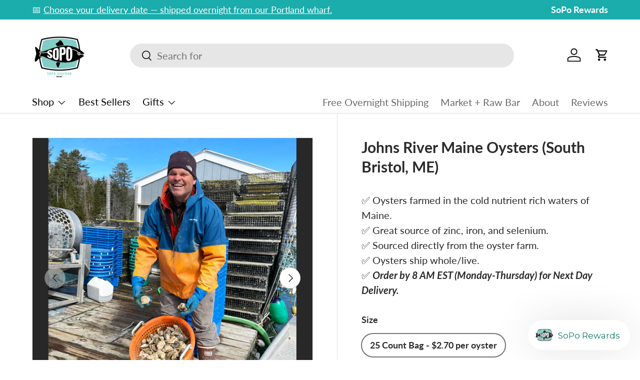

--- FILE ---
content_type: text/css
request_url: https://www.soposeafood.com/cdn/shop/t/21/assets/cart-items.css?v=39174649510112995471707256671
body_size: 134
content:
.free-shipping__notice{margin-bottom:0}.free-shipping-container{margin:calc(6 * var(--space-unit) * -1) 0;padding:calc(8 * var(--space-unit))}.free-shipping-container.color-scheme{--btn-bg-color: var(--heading-color);margin-bottom:calc(6 * var(--space-unit));padding:calc(6 * var(--space-unit)) calc(8 * var(--space-unit))}cart-drawer .free-shipping-container{margin:calc(var(--gutter) * -1) calc(var(--gutter) * -1) 0}.cart .free-shipping-container:not(.color-scheme){margin:0 0 calc(12 * var(--space-unit));padding:0}.free-shipping-notice__bar{height:8px;border-radius:var(--btn-border-radius);background-color:rgba(var(--text-color)/.2)}.free-shipping-notice__bar:after{content:"";display:block;width:var(--progress);height:100%;transition:width .3s ease-out;border-radius:var(--btn-border-radius);background-color:rgb(var(--btn-bg-color))}cart-items{position:relative}.cart-items tr{border-bottom:1px solid rgba(var(--text-color)/.15)}.cart-items td{border:0;vertical-align:top}.cart-item{grid-template-columns:64px auto;padding:2.4rem 0;transition:opacity .4s}.pointer-events-none .cart-item{opacity:.3}.cart-item:first-child{padding-top:0}.cart-item .price__current{font-size:1em}.cart-item .price__was{font-size:.8em}.cart-item .backorder{margin-top:calc(3 * var(--space-unit));font-size:.88em}.cart-item__image{grid-column:1/2;grid-row:1/4;padding:0}.cart-item__image img{width:100%;height:auto;max-height:200px;object-fit:contain}.cart-item__info{padding-top:calc(2 * var(--space-unit))}.cart-item__details,.cart-item__qty,.cart-item__total{grid-column:2/3;padding:0}.drawer--cart .cart-item__qty{--input-bg-color: var(--drawer-bg-color);--input-text-color: var(--drawer-text-color)}.cart-item__qty quantity-input{margin-inline-end:calc(2 * var(--space-unit))}.cart-item__qty .qty-input--combined .qty-input__btn,.cart-item__qty .qty-input__input{height:calc(14px + 2rem)}.cart-item__total{padding-top:calc(4 * var(--space-unit))}.cart-item__loader{position:absolute;z-index:1;top:50%;left:50%;margin-top:-20px}.cart-item__loader.is-loading{width:20px;margin-inline-start:calc(6 * var(--space-unit))}.cart-item__remove{transition:color .3s}.cart-item__remove path{transform-origin:50% 55%;transition:transform .2s}.cart-item__remove:hover{color:rgb(var(--link-color-og))}.cart-item__remove:hover path:nth-child(2){transform:scaleX(-1)}[data-empty=true]+.cart__shipping-calculator{display:none}.dynamic-cart-btns [data-shopify-buttoncontainer]{justify-content:center;margin-right:0!important;margin-left:0!important}.dynamic-cart-btns [data-shopify-buttoncontainer]>li{flex:0 0 100%!important}.dynamic-cart-btns [data-shopify-buttoncontainer] [role=button]{border-radius:var(--btn-border-radius, 0)!important}.cart-recommendations .price__current{font-size:1em}.cart-recommendations .price__was{font-size:.8em}.cart-recommendations .slider-nav{right:0}@media (min-width: 750px){.dynamic-cart-btns>.dynamic-checkout__content>div{margin-top:calc(2 * var(--space-unit))}}@media (min-width: 768px){.cart-item{grid-template-columns:112px auto auto}.cart-item__details,.cart-item__qty{grid-column:2/3}.cart-item__total{grid-column:3/4;grid-row:1/4;padding-top:0;text-align:end}.cart-item__total .price__current{padding-inline-end:0}.cart-item__qty{grid-row:3/4;margin-top:0}cart-drawer .free-shipping-container{margin:calc(8 * var(--space-unit) * -1) calc(8 * var(--space-unit) * -1) 0}}
/*# sourceMappingURL=/cdn/shop/t/21/assets/cart-items.css.map?v=39174649510112995471707256671 */


--- FILE ---
content_type: text/javascript; charset=utf-8
request_url: https://strn.rise-ai.com/?shop=sopo-seafood.myshopify.com
body_size: 143194
content:

      (function() {
          if (!window.RiseStoreFront) {
              window.RiseStoreFront = {};
          }
          window.RiseStoreFront.shop = {"shop_url":"sopo-seafood.myshopify.com","brand":null,"address1":"416 Commercial Street","city":"Portland","country":"US","currency":"USD","name":"SoPo Seafood","zip":"04101","language":null,"money_format":"${{amount}}","gw_installed":1};
          window.RiseStoreFront.store_assets = {"rewards_page":{"theme":{"font":"Montserrat","headline_font":"Montserrat","font_size":17,"colors":{"primary":{"text":"#666A6C","headline":"#1F977A","button":"#2A8D76","button_text":"#FFFFFF"},"secondary":{"text":"#FFFFFF","headline":"#FFFFFF","button":"#2A8D76","button_text":"#FFFFFF"}},"headline_font_size":16},"sections":[{"type":"dynamicGeneral","name":"Welcome","padding":80,"alignment":"center","image":"https://assets.rise-ai.com/static/095fbe894b9d49f299861192328aa3f4.jpg","image_size":"cover","image_alignment":"center center","overlay_color":"#023246","overlay_opacity":85,"elements":{"signed_out":[{"type":"spacer","spacer_size":33},{"type":"headline","content":"{{shop_name}} Loyalty & Rewards","size":"h2","secondary":true},{"type":"text_container","content":"<p class=\"ql-align-center\">Become a SoPo Seafood member and start earning rewards immediately! </p><p class=\"ql-align-center\"><br></p><p class=\"ql-align-center\">No obscure points system, just get rewarded with SoPo credit directly to your account.&nbsp;</p><p class=\"ql-align-center\"><br></p><p class=\"ql-align-center\">Enjoy a welcome bonus for signing up as a member and <strong>earn SoPo cash back on every order</strong>. </p><p class=\"ql-align-center\"><br></p><p class=\"ql-align-center\"><em>(SoPo Seafood rewards can only be redeemed at www.soposeafood.com)</em></p>","secondary":true},{"type":"button","content":"Join Now","link":"{{shop_login_page}}","size":"large","secondary":false},{"type":"spacer","spacer_size":25},{"type":"text_container","content":"<p><strong>Join Now and Get $15 Instantly!</strong></p>","secondary":true}],"signed_in":[{"type":"spacer","spacer_size":46},{"type":"headline","content":"Welcome, {{customer_first_name}} ","size":"h2","secondary":true},{"type":"text_container","content":"<p class=\"ql-align-center\">Great to see you again! We appreciate your continued support of our Maine seafood business. See your current balance below, which can be spent on your next order!</p>","secondary":true},{"type":"headline","content":"Credit Balance: ${{store_credit_value}}","size":"h3","secondary":true},{"type":"text_container","content":"<p class=\"ql-align-center\">Credit Code: {{store_credit_code}}</p>","secondary":true}]}},{"type":"general","name":"How to Earn","padding":0,"alignment":"center","image":"","image_size":"cover","image_alignment":"center center","overlay_color":"#FFFFFF","overlay_opacity":0,"elements":[{"type":"spacer","spacer_size":80},{"type":"headline","content":"How to Earn","size":"h2","secondary":false},{"type":"spacer","spacer_size":2},{"type":"steps","secondary":false,"steps":[{"image":"https://assets.rise-ai.com/static/25a8428baef34af9947e23c96ee4dfca.png","title":"Join","text":"<p class=\"ql-align-center\">Create an account and get $15 towards your first order!</p>","image_size":42},{"image":"https://assets.rise-ai.com/static/7b29676984a343b2ac4fbbbcfb03510a.png","title":"5% Cash Back","text":"<p class=\"ql-align-center\">Earn 5% Cash Back on every SoPo online order.</p>","image_size":42},{"image":"https://assets.rise-ai.com/static/2dce367425e8456cb6a1e2c977023b4d.png","title":"Refer a Friend","text":"<p class=\"ql-align-center\">Earn a $20 credit when a friend uses your referral code.</p>","image_size":42}]},{"type":"spacer","spacer_size":32}]},{"type":"general","name":"How to Redeem","padding":16,"alignment":"center","image":"","image_size":"cover","image_alignment":"center center","overlay_color":"#FFFFFF","overlay_opacity":0,"elements":[{"type":"spacer","spacer_size":32},{"type":"headline","content":"How to Redeem","size":"h2","secondary":false},{"type":"text_container","content":"<p class=\"ql-align-center\">Your loyalty balance is attached to your SoPo Seafood profile (the email you used to order or sign up for an account). You can view your&nbsp;<a href=\"https://www.soposeafood.com/account/login?_kx=XhWW-yX0q5iG9yj2v8XrGg.Q7a9Jv\" rel=\"noopener noreferrer\" target=\"_blank\" style=\"color: rgb(17, 85, 204);\">account/loyalty amount here</a>.</p><p class=\"ql-align-center\"><br></p><p class=\"ql-align-center\">To redeem, copy the code from your account and apply it in the 'Gift Card or Discount Code' window upon checkout.</p><p><br></p>"},{"type":"steps","secondary":true,"steps":[{"image":"https://assets.rise-ai.com/static/2316da4485b24db4a9727131c34da7fd.png","title":"","text":"","image_size":42},{"image":"https://assets.rise-ai.com/static/46d87989f7cf4b58b323722d21c3db77.png","title":"","text":"","image_size":42},{"image":"https://assets.rise-ai.com/static/633ecc3f11c74532b10f91a56bc269f3.png","title":"","text":"","image_size":42}]}]},{"type":"general","name":"FAQ","padding":36,"alignment":"center","image":"","image_size":"cover","image_alignment":"center center","overlay_color":"#2D7B7C","overlay_opacity":100,"elements":[{"type":"headline","content":"FAQ","size":"h2","secondary":true},{"type":"spacer","spacer_size":32},{"type":"faq","questions":[{"question_content":"How do I use my Credit?","answers_content":"At check out copy and paste your credit code into the 'Gift Card or Discount Code' section. Your credit will be applied to your order."},{"question_content":"How do I earn Credit?","answers_content":"Earn credit by signing up for an account ($15). Earn 5% cash back on every online order you place. Refer a friend and get a $20 credit."},{"question_content":"Can I use a discount code as well as my Credit?","answers_content":"Yes, yes, a thousand times YES!"}],"secondary":true}]},{"type":"general","name":"General","padding":32,"alignment":"center","image":"","image_size":"cover","image_alignment":"center center","overlay_color":"#FFFFFF","overlay_opacity":0,"elements":[{"type":"spacer","spacer_size":0},{"type":"headline","content":"Why SoPo Shoppers Love Us","size":"h2","secondary":false},{"type":"spacer","spacer_size":6},{"type":"text_container","content":"<p class=\"ql-align-center\">⭐⭐⭐⭐⭐&nbsp;<strong>600+ Google Reviews - 4.9 out of 5-star rating!</strong></p><p class=\"ql-align-center\"><br></p><h4 class=\"ql-align-center\">⭐️ “<span style=\"color: rgb(60, 64, 67);\">I have ordered from many, this is the best!</span>”</h4><p class=\"ql-align-center\">“<span style=\"color: rgb(60, 64, 67);\">I admit I may be a bit of a fanatic when comes to my seafood, but I never have been disappointed by SoPo Seafood. Last year I purchased a loin of Tuna. My family and friends that ate it still talk about it. The old saying “you get what you pay for!” Could not be truer. You will not be disappointed. I have ordered from many this is the best!</span>”</p><h4 class=\"ql-align-center\">—&nbsp;<em>Richard K – NJ</em></h4><p class=\"ql-align-center\"><br></p><h4 class=\"ql-align-center\">⭐️ “Five stars for this company!”</h4><p class=\"ql-align-center\">“Our seafood arrived in excellent condition and the quality was incredible. The oysters were fresh and delicious and the jumbo scallops were beyond compare, better than a filet mignon!”</p><p class=\"ql-align-center\"><strong>—&nbsp;<em>Karen – NY</em></strong></p><p class=\"ql-align-center\"><br></p><h4 class=\"ql-align-center\">⭐️ “Shocked honestly at how fresh right outta the ocean fresh it was!!”</h4><p class=\"ql-align-center\">“We recently moved from Maine to Northern California and were really missing lobster and fresh seafood from home. We ordered lobster and scallops from SoPo Seafood and was shocked honestly at how fresh right outta of the ocean fresh it was!! Ordering was so easy and the customer service was amazing. Couldn’t believe how fast it arrived.”</p><p class=\"ql-align-center\"><strong>—&nbsp;<em>Nancy – CA</em></strong></p><p class=\"ql-align-center\"><br></p><h4 class=\"ql-align-center\">⭐️ “<span style=\"color: rgb(60, 64, 67);\">This was a five-star experience all the way!</span>”</h4><p class=\"ql-align-center\">“<span style=\"color: rgb(60, 64, 67);\">From ease of ordering, to excellent packing and shipping, to enjoying some of the best seafood we have ever tasted, this was a five-star experience all the way!</span>”</p><h4 class=\"ql-align-center\">—&nbsp;<em>Chris H – FL</em></h4><p class=\"ql-align-center\"><br></p><h4 class=\"ql-align-center\">⭐️ “SoPo keeps us up to date on what's fresh and what's shipping.”</h4><p class=\"ql-align-center\">“Quick shipped and packed so well that the oysters were still ice cold upon arrival despite a 95-degree heat wave at the time! You can trust SoPo.”</p><p class=\"ql-align-center\">-&nbsp;<strong><em>Mark</em></strong></p><p><br></p>"},{"type":"button","content":"Become a SoPo Loyalty Member Today","link":"https://www.soposeafood.com/account/login","size":"large","secondary":false}]}],"page_id":117280112879},"widget":{"theme":{"white_label":false,"font":"Montserrat","font_size":15,"placement":{"position":"right","alignment":"bottom","x_spacing":20,"y_spacing":20},"colors":{"panel_background":"#f7f7f7","header_background":"#0F7B65","header_text":"#ffffff","header_icons":"#cecece","card_background":"#ffffff","card_text":"#637381","card_icon":"#0F7B65","heading_text":"#566973","notification_background":"#2faad8","notification_text":"#ffffff","button_background":"#0F7B65","button_text":"#ffffff","launcher_background":"#ffffff","launcher_text":"#0F7B65"},"header_background_image":"","header_background_position":"center"},"panel":{"home":{"header":{"visitor":{"sub_title":"Welcome to","title":"{{shop_name}}'s Loyalty & Rewards"},"member":{"sub_title":"Welcome to {{shop_name}}'s loyalty & rewards","title":"Hi {{customer_first_name}} {{customer_last_name}}"}},"cards":[{"name":"account","active":true,"visitor":{"title":"Become a member","text":"<p class=\"ql-align-center\">Become a SoPo Seafood member and start earning rewards immediately! Get $15 instantly when you join!</p>","button":"Join now","bottom_text":"<p>Already have an account? <span style=\"color: rgb(102, 163, 224);\">{{#account_link}}Sign in{{/account_link}}</span></p>"},"member":{"title":"You have {{store_credit_value}}  in Store Credit!","text":"<p>To use your credit, simply copy your loyalty code and paste at checkout.&nbsp;</p><p><br></p><p><strong>Your code: {{store_credit_code}}</strong></p>"}},{"name":"rewards","active":true,"title":"No obscure points system, just get rewarded with SoPo credit directly to your account.","text":"","items":[{"icon":"coins","title":"5% Cash Back","label":"Earn 5% Cash Back on every SoPo online order."},{"icon":"money-bill","title":"Become a Member","label":"Create an account and get $15 towards your first order!"}]},{"name":"referrals","active":true,"visitor":{"title":"Referral","text":"<p><span style=\"color: rgb(102, 106, 108);\">Earn a $20 credit when a friend uses your referral code.</span></p>"},"member":{"in_program":{"title":"Referral","text":"<p>Share this link with your friends, and <span style=\"color: rgb(102, 106, 108);\">earn a $20 credit when they use your referral code</span>. </p><p><strong>Your link:</strong> <span style=\"color: rgb(102, 163, 224);\">{{customer_referral_link}}</span></p>","button":"Copy link"},"out_program":{"title":"Referral","text":"<p>Create &amp; share a link with your friends, and you'll both receive a reward. </p>","button":"Create link"}},"items":[{"icon":"crown","title":"They get","label":"5% cashback"},{"icon":"dollar-sign","title":"You get","label":"$20 toward your next order!"}]}]}},"launcher":{"type":"icon-text","text":"SoPo Rewards","icon":"[data-uri]"}}};
      })();(function(t){var e={};function n(r){if(e[r])return e[r].exports;var i=e[r]={i:r,l:!1,exports:{}};return t[r].call(i.exports,i,i.exports,n),i.l=!0,i.exports}n.m=t,n.c=e,n.d=function(t,e,r){n.o(t,e)||Object.defineProperty(t,e,{enumerable:!0,get:r})},n.r=function(t){"undefined"!==typeof Symbol&&Symbol.toStringTag&&Object.defineProperty(t,Symbol.toStringTag,{value:"Module"}),Object.defineProperty(t,"__esModule",{value:!0})},n.t=function(t,e){if(1&e&&(t=n(t)),8&e)return t;if(4&e&&"object"===typeof t&&t&&t.__esModule)return t;var r=Object.create(null);if(n.r(r),Object.defineProperty(r,"default",{enumerable:!0,value:t}),2&e&&"string"!=typeof t)for(var i in t)n.d(r,i,function(e){return t[e]}.bind(null,i));return r},n.n=function(t){var e=t&&t.__esModule?function(){return t["default"]}:function(){return t};return n.d(e,"a",e),e},n.o=function(t,e){return Object.prototype.hasOwnProperty.call(t,e)},n.p="/",n(n.s=0)})({0:function(t,e,n){t.exports=n("56d7")},"00ee":function(t,e,n){var r=n("b622"),i=r("toStringTag"),o={};o[i]="z",t.exports="[object z]"===String(o)},"0366":function(t,e,n){var r=n("1c0b");t.exports=function(t,e,n){if(r(t),void 0===e)return t;switch(n){case 0:return function(){return t.call(e)};case 1:return function(n){return t.call(e,n)};case 2:return function(n,r){return t.call(e,n,r)};case 3:return function(n,r,i){return t.call(e,n,r,i)}}return function(){return t.apply(e,arguments)}}},"057f":function(t,e,n){var r=n("fc6a"),i=n("241c").f,o={}.toString,a="object"==typeof window&&window&&Object.getOwnPropertyNames?Object.getOwnPropertyNames(window):[],s=function(t){try{return i(t)}catch(e){return a.slice()}};t.exports.f=function(t){return a&&"[object Window]"==o.call(t)?s(t):i(r(t))}},"06cf":function(t,e,n){var r=n("83ab"),i=n("d1e7"),o=n("5c6c"),a=n("fc6a"),s=n("c04e"),c=n("5135"),u=n("0cfb"),f=Object.getOwnPropertyDescriptor;e.f=r?f:function(t,e){if(t=a(t),e=s(e,!0),u)try{return f(t,e)}catch(n){}if(c(t,e))return o(!i.f.call(t,e),t[e])}},"0a3f":function(t){t.exports=JSON.parse('{"cluster":"production","dev":false}')},"0cfb":function(t,e,n){var r=n("83ab"),i=n("d039"),o=n("cc12");t.exports=!r&&!i((function(){return 7!=Object.defineProperty(o("div"),"a",{get:function(){return 7}}).a}))},1313:function(t,e,n){var r=n("5f5a");"string"===typeof r&&(r=[[t.i,r,""]]),r.locals&&(t.exports=r.locals);var i=n("499e").default;i("36376cc9",r,!0,{sourceMap:!1,shadowMode:!1})},"14c3":function(t,e,n){var r=n("c6b6"),i=n("9263");t.exports=function(t,e){var n=t.exec;if("function"===typeof n){var o=n.call(t,e);if("object"!==typeof o)throw TypeError("RegExp exec method returned something other than an Object or null");return o}if("RegExp"!==r(t))throw TypeError("RegExp#exec called on incompatible receiver");return i.call(t,e)}},"159b":function(t,e,n){var r=n("da84"),i=n("fdbc"),o=n("17c2"),a=n("9112");for(var s in i){var c=r[s],u=c&&c.prototype;if(u&&u.forEach!==o)try{a(u,"forEach",o)}catch(f){u.forEach=o}}},"17c2":function(t,e,n){"use strict";var r=n("b727").forEach,i=n("a640"),o=n("ae40"),a=i("forEach"),s=o("forEach");t.exports=a&&s?[].forEach:function(t){return r(this,t,arguments.length>1?arguments[1]:void 0)}},"19aa":function(t,e){t.exports=function(t,e,n){if(!(t instanceof e))throw TypeError("Incorrect "+(n?n+" ":"")+"invocation");return t}},"1be4":function(t,e,n){var r=n("d066");t.exports=r("document","documentElement")},"1c0b":function(t,e){t.exports=function(t){if("function"!=typeof t)throw TypeError(String(t)+" is not a function");return t}},"1c7e":function(t,e,n){var r=n("b622"),i=r("iterator"),o=!1;try{var a=0,s={next:function(){return{done:!!a++}},return:function(){o=!0}};s[i]=function(){return this},Array.from(s,(function(){throw 2}))}catch(c){}t.exports=function(t,e){if(!e&&!o)return!1;var n=!1;try{var r={};r[i]=function(){return{next:function(){return{done:n=!0}}}},t(r)}catch(c){}return n}},"1cdc":function(t,e,n){var r=n("342f");t.exports=/(iphone|ipod|ipad).*applewebkit/i.test(r)},"1d80":function(t,e){t.exports=function(t){if(void 0==t)throw TypeError("Can't call method on "+t);return t}},"1dde":function(t,e,n){var r=n("d039"),i=n("b622"),o=n("2d00"),a=i("species");t.exports=function(t){return o>=51||!r((function(){var e=[],n=e.constructor={};return n[a]=function(){return{foo:1}},1!==e[t](Boolean).foo}))}},2266:function(t,e,n){var r=n("825a"),i=n("e95a"),o=n("50c4"),a=n("0366"),s=n("35a1"),c=n("9bdd"),u=function(t,e){this.stopped=t,this.result=e},f=t.exports=function(t,e,n,f,l){var p,d,h,v,m,g,y,w=a(e,n,f?2:1);if(l)p=t;else{if(d=s(t),"function"!=typeof d)throw TypeError("Target is not iterable");if(i(d)){for(h=0,v=o(t.length);v>h;h++)if(m=f?w(r(y=t[h])[0],y[1]):w(t[h]),m&&m instanceof u)return m;return new u(!1)}p=d.call(t)}g=p.next;while(!(y=g.call(p)).done)if(m=c(p,w,y.value,f),"object"==typeof m&&m&&m instanceof u)return m;return new u(!1)};f.stop=function(t){return new u(!0,t)}},"23cb":function(t,e,n){var r=n("a691"),i=Math.max,o=Math.min;t.exports=function(t,e){var n=r(t);return n<0?i(n+e,0):o(n,e)}},"23e7":function(t,e,n){var r=n("da84"),i=n("06cf").f,o=n("9112"),a=n("6eeb"),s=n("ce4e"),c=n("e893"),u=n("94ca");t.exports=function(t,e){var n,f,l,p,d,h,v=t.target,m=t.global,g=t.stat;if(f=m?r:g?r[v]||s(v,{}):(r[v]||{}).prototype,f)for(l in e){if(d=e[l],t.noTargetGet?(h=i(f,l),p=h&&h.value):p=f[l],n=u(m?l:v+(g?".":"#")+l,t.forced),!n&&void 0!==p){if(typeof d===typeof p)continue;c(d,p)}(t.sham||p&&p.sham)&&o(d,"sham",!0),a(f,l,d,t)}}},"241c":function(t,e,n){var r=n("ca84"),i=n("7839"),o=i.concat("length","prototype");e.f=Object.getOwnPropertyNames||function(t){return r(t,o)}},"24fb":function(t,e,n){"use strict";function r(t,e){var n=t[1]||"",r=t[3];if(!r)return n;if(e&&"function"===typeof btoa){var o=i(r),a=r.sources.map((function(t){return"/*# sourceURL=".concat(r.sourceRoot||"").concat(t," */")}));return[n].concat(a).concat([o]).join("\n")}return[n].join("\n")}function i(t){var e=btoa(unescape(encodeURIComponent(JSON.stringify(t)))),n="sourceMappingURL=data:application/json;charset=utf-8;base64,".concat(e);return"/*# ".concat(n," */")}t.exports=function(t){var e=[];return e.toString=function(){return this.map((function(e){var n=r(e,t);return e[2]?"@media ".concat(e[2]," {").concat(n,"}"):n})).join("")},e.i=function(t,n,r){"string"===typeof t&&(t=[[null,t,""]]);var i={};if(r)for(var o=0;o<this.length;o++){var a=this[o][0];null!=a&&(i[a]=!0)}for(var s=0;s<t.length;s++){var c=[].concat(t[s]);r&&i[c[0]]||(n&&(c[2]?c[2]="".concat(n," and ").concat(c[2]):c[2]=n),e.push(c))}},e}},2532:function(t,e,n){"use strict";var r=n("23e7"),i=n("5a34"),o=n("1d80"),a=n("ab13");r({target:"String",proto:!0,forced:!a("includes")},{includes:function(t){return!!~String(o(this)).indexOf(i(t),arguments.length>1?arguments[1]:void 0)}})},"25f0":function(t,e,n){"use strict";var r=n("6eeb"),i=n("825a"),o=n("d039"),a=n("ad6d"),s="toString",c=RegExp.prototype,u=c[s],f=o((function(){return"/a/b"!=u.call({source:"a",flags:"b"})})),l=u.name!=s;(f||l)&&r(RegExp.prototype,s,(function(){var t=i(this),e=String(t.source),n=t.flags,r=String(void 0===n&&t instanceof RegExp&&!("flags"in c)?a.call(t):n);return"/"+e+"/"+r}),{unsafe:!0})},2626:function(t,e,n){"use strict";var r=n("d066"),i=n("9bf2"),o=n("b622"),a=n("83ab"),s=o("species");t.exports=function(t){var e=r(t),n=i.f;a&&e&&!e[s]&&n(e,s,{configurable:!0,get:function(){return this}})}},"27d6":function(t,e,n){var r;(function(){function i(t,e,n){return t.call.apply(t.bind,arguments)}function o(t,e,n){if(!t)throw Error();if(2<arguments.length){var r=Array.prototype.slice.call(arguments,2);return function(){var n=Array.prototype.slice.call(arguments);return Array.prototype.unshift.apply(n,r),t.apply(e,n)}}return function(){return t.apply(e,arguments)}}function a(t,e,n){return a=Function.prototype.bind&&-1!=Function.prototype.bind.toString().indexOf("native code")?i:o,a.apply(null,arguments)}var s=Date.now||function(){return+new Date};function c(t,e){this.a=t,this.o=e||t,this.c=this.o.document}var u=!!window.FontFace;function f(t,e,n,r){if(e=t.c.createElement(e),n)for(var i in n)n.hasOwnProperty(i)&&("style"==i?e.style.cssText=n[i]:e.setAttribute(i,n[i]));return r&&e.appendChild(t.c.createTextNode(r)),e}function l(t,e,n){t=t.c.getElementsByTagName(e)[0],t||(t=document.documentElement),t.insertBefore(n,t.lastChild)}function p(t){t.parentNode&&t.parentNode.removeChild(t)}function d(t,e,n){e=e||[],n=n||[];for(var r=t.className.split(/\s+/),i=0;i<e.length;i+=1){for(var o=!1,a=0;a<r.length;a+=1)if(e[i]===r[a]){o=!0;break}o||r.push(e[i])}for(e=[],i=0;i<r.length;i+=1){for(o=!1,a=0;a<n.length;a+=1)if(r[i]===n[a]){o=!0;break}o||e.push(r[i])}t.className=e.join(" ").replace(/\s+/g," ").replace(/^\s+|\s+$/,"")}function h(t,e){for(var n=t.className.split(/\s+/),r=0,i=n.length;r<i;r++)if(n[r]==e)return!0;return!1}function v(t){return t.o.location.hostname||t.a.location.hostname}function m(t,e,n){function r(){s&&i&&o&&(s(a),s=null)}e=f(t,"link",{rel:"stylesheet",href:e,media:"all"});var i=!1,o=!0,a=null,s=n||null;u?(e.onload=function(){i=!0,r()},e.onerror=function(){i=!0,a=Error("Stylesheet failed to load"),r()}):setTimeout((function(){i=!0,r()}),0),l(t,"head",e)}function g(t,e,n,r){var i=t.c.getElementsByTagName("head")[0];if(i){var o=f(t,"script",{src:e}),a=!1;return o.onload=o.onreadystatechange=function(){a||this.readyState&&"loaded"!=this.readyState&&"complete"!=this.readyState||(a=!0,n&&n(null),o.onload=o.onreadystatechange=null,"HEAD"==o.parentNode.tagName&&i.removeChild(o))},i.appendChild(o),setTimeout((function(){a||(a=!0,n&&n(Error("Script load timeout")))}),r||5e3),o}return null}function y(){this.a=0,this.c=null}function w(t){return t.a++,function(){t.a--,b(t)}}function _(t,e){t.c=e,b(t)}function b(t){0==t.a&&t.c&&(t.c(),t.c=null)}function x(t){this.a=t||"-"}function S(t,e){this.c=t,this.f=4,this.a="n";var n=(e||"n4").match(/^([nio])([1-9])$/i);n&&(this.a=n[1],this.f=parseInt(n[2],10))}function C(t){return R(t)+" "+t.f+"00 300px "+O(t.c)}function O(t){var e=[];t=t.split(/,\s*/);for(var n=0;n<t.length;n++){var r=t[n].replace(/['"]/g,"");-1!=r.indexOf(" ")||/^\d/.test(r)?e.push("'"+r+"'"):e.push(r)}return e.join(",")}function k(t){return t.a+t.f}function R(t){var e="normal";return"o"===t.a?e="oblique":"i"===t.a&&(e="italic"),e}function A(t){var e=4,n="n",r=null;return t&&((r=t.match(/(normal|oblique|italic)/i))&&r[1]&&(n=r[1].substr(0,1).toLowerCase()),(r=t.match(/([1-9]00|normal|bold)/i))&&r[1]&&(/bold/i.test(r[1])?e=7:/[1-9]00/.test(r[1])&&(e=parseInt(r[1].substr(0,1),10)))),n+e}function E(t,e){this.c=t,this.f=t.o.document.documentElement,this.h=e,this.a=new x("-"),this.j=!1!==e.events,this.g=!1!==e.classes}function j(t){t.g&&d(t.f,[t.a.c("wf","loading")]),$(t,"loading")}function T(t){if(t.g){var e=h(t.f,t.a.c("wf","active")),n=[],r=[t.a.c("wf","loading")];e||n.push(t.a.c("wf","inactive")),d(t.f,n,r)}$(t,"inactive")}function $(t,e,n){t.j&&t.h[e]&&(n?t.h[e](n.c,k(n)):t.h[e]())}function P(){this.c={}}function L(t,e,n){var r,i=[];for(r in e)if(e.hasOwnProperty(r)){var o=t.c[r];o&&i.push(o(e[r],n))}return i}function I(t,e){this.c=t,this.f=e,this.a=f(this.c,"span",{"aria-hidden":"true"},this.f)}function F(t){l(t.c,"body",t.a)}function N(t){return"display:block;position:absolute;top:-9999px;left:-9999px;font-size:300px;width:auto;height:auto;line-height:normal;margin:0;padding:0;font-variant:normal;white-space:nowrap;font-family:"+O(t.c)+";font-style:"+R(t)+";font-weight:"+t.f+"00;"}function M(t,e,n,r,i,o){this.g=t,this.j=e,this.a=r,this.c=n,this.f=i||3e3,this.h=o||void 0}function D(t,e,n,r,i,o,a){this.v=t,this.B=e,this.c=n,this.a=r,this.s=a||"BESbswy",this.f={},this.w=i||3e3,this.u=o||null,this.m=this.j=this.h=this.g=null,this.g=new I(this.c,this.s),this.h=new I(this.c,this.s),this.j=new I(this.c,this.s),this.m=new I(this.c,this.s),t=new S(this.a.c+",serif",k(this.a)),t=N(t),this.g.a.style.cssText=t,t=new S(this.a.c+",sans-serif",k(this.a)),t=N(t),this.h.a.style.cssText=t,t=new S("serif",k(this.a)),t=N(t),this.j.a.style.cssText=t,t=new S("sans-serif",k(this.a)),t=N(t),this.m.a.style.cssText=t,F(this.g),F(this.h),F(this.j),F(this.m)}x.prototype.c=function(t){for(var e=[],n=0;n<arguments.length;n++)e.push(arguments[n].replace(/[\W_]+/g,"").toLowerCase());return e.join(this.a)},M.prototype.start=function(){var t=this.c.o.document,e=this,n=s(),r=new Promise((function(r,i){function o(){s()-n>=e.f?i():t.fonts.load(C(e.a),e.h).then((function(t){1<=t.length?r():setTimeout(o,25)}),(function(){i()}))}o()})),i=null,o=new Promise((function(t,n){i=setTimeout(n,e.f)}));Promise.race([o,r]).then((function(){i&&(clearTimeout(i),i=null),e.g(e.a)}),(function(){e.j(e.a)}))};var U={D:"serif",C:"sans-serif"},q=null;function B(){if(null===q){var t=/AppleWebKit\/([0-9]+)(?:\.([0-9]+))/.exec(window.navigator.userAgent);q=!!t&&(536>parseInt(t[1],10)||536===parseInt(t[1],10)&&11>=parseInt(t[2],10))}return q}function z(t,e,n){for(var r in U)if(U.hasOwnProperty(r)&&e===t.f[U[r]]&&n===t.f[U[r]])return!0;return!1}function G(t){var e,n=t.g.a.offsetWidth,r=t.h.a.offsetWidth;(e=n===t.f.serif&&r===t.f["sans-serif"])||(e=B()&&z(t,n,r)),e?s()-t.A>=t.w?B()&&z(t,n,r)&&(null===t.u||t.u.hasOwnProperty(t.a.c))?H(t,t.v):H(t,t.B):W(t):H(t,t.v)}function W(t){setTimeout(a((function(){G(this)}),t),50)}function H(t,e){setTimeout(a((function(){p(this.g.a),p(this.h.a),p(this.j.a),p(this.m.a),e(this.a)}),t),0)}function V(t,e,n){this.c=t,this.a=e,this.f=0,this.m=this.j=!1,this.s=n}D.prototype.start=function(){this.f.serif=this.j.a.offsetWidth,this.f["sans-serif"]=this.m.a.offsetWidth,this.A=s(),G(this)};var Y=null;function K(t){0==--t.f&&t.j&&(t.m?(t=t.a,t.g&&d(t.f,[t.a.c("wf","active")],[t.a.c("wf","loading"),t.a.c("wf","inactive")]),$(t,"active")):T(t.a))}function X(t){this.j=t,this.a=new P,this.h=0,this.f=this.g=!0}function J(t,e,n,r,i){var o=0==--t.h;(t.f||t.g)&&setTimeout((function(){var t=i||null,s=r||{};if(0===n.length&&o)T(e.a);else{e.f+=n.length,o&&(e.j=o);var c,u=[];for(c=0;c<n.length;c++){var f=n[c],l=s[f.c],p=e.a,h=f;if(p.g&&d(p.f,[p.a.c("wf",h.c,k(h).toString(),"loading")]),$(p,"fontloading",h),p=null,null===Y)if(window.FontFace){h=/Gecko.*Firefox\/(\d+)/.exec(window.navigator.userAgent);var v=/OS X.*Version\/10\..*Safari/.exec(window.navigator.userAgent)&&/Apple/.exec(window.navigator.vendor);Y=h?42<parseInt(h[1],10):!v}else Y=!1;p=Y?new M(a(e.g,e),a(e.h,e),e.c,f,e.s,l):new D(a(e.g,e),a(e.h,e),e.c,f,e.s,t,l),u.push(p)}for(c=0;c<u.length;c++)u[c].start()}}),0)}function Q(t,e,n){var r=[],i=n.timeout;j(e);r=L(t.a,n,t.c);var o=new V(t.c,e,i);for(t.h=r.length,e=0,n=r.length;e<n;e++)r[e].load((function(e,n,r){J(t,o,e,n,r)}))}function Z(t,e){this.c=t,this.a=e}function tt(t,e){this.c=t,this.a=e}function et(t,e){this.c=t||nt,this.a=[],this.f=[],this.g=e||""}V.prototype.g=function(t){var e=this.a;e.g&&d(e.f,[e.a.c("wf",t.c,k(t).toString(),"active")],[e.a.c("wf",t.c,k(t).toString(),"loading"),e.a.c("wf",t.c,k(t).toString(),"inactive")]),$(e,"fontactive",t),this.m=!0,K(this)},V.prototype.h=function(t){var e=this.a;if(e.g){var n=h(e.f,e.a.c("wf",t.c,k(t).toString(),"active")),r=[],i=[e.a.c("wf",t.c,k(t).toString(),"loading")];n||r.push(e.a.c("wf",t.c,k(t).toString(),"inactive")),d(e.f,r,i)}$(e,"fontinactive",t),K(this)},X.prototype.load=function(t){this.c=new c(this.j,t.context||this.j),this.g=!1!==t.events,this.f=!1!==t.classes,Q(this,new E(this.c,t),t)},Z.prototype.load=function(t){function e(){if(o["__mti_fntLst"+r]){var n,i=o["__mti_fntLst"+r](),a=[];if(i)for(var s=0;s<i.length;s++){var c=i[s].fontfamily;void 0!=i[s].fontStyle&&void 0!=i[s].fontWeight?(n=i[s].fontStyle+i[s].fontWeight,a.push(new S(c,n))):a.push(new S(c))}t(a)}else setTimeout((function(){e()}),50)}var n=this,r=n.a.projectId,i=n.a.version;if(r){var o=n.c.o;g(this.c,(n.a.api||"https://fast.fonts.net/jsapi")+"/"+r+".js"+(i?"?v="+i:""),(function(i){i?t([]):(o["__MonotypeConfiguration__"+r]=function(){return n.a},e())})).id="__MonotypeAPIScript__"+r}else t([])},tt.prototype.load=function(t){var e,n,r=this.a.urls||[],i=this.a.families||[],o=this.a.testStrings||{},a=new y;for(e=0,n=r.length;e<n;e++)m(this.c,r[e],w(a));var s=[];for(e=0,n=i.length;e<n;e++)if(r=i[e].split(":"),r[1])for(var c=r[1].split(","),u=0;u<c.length;u+=1)s.push(new S(r[0],c[u]));else s.push(new S(r[0]));_(a,(function(){t(s,o)}))};var nt="https://fonts.googleapis.com/css";function rt(t,e){for(var n=e.length,r=0;r<n;r++){var i=e[r].split(":");3==i.length&&t.f.push(i.pop());var o="";2==i.length&&""!=i[1]&&(o=":"),t.a.push(i.join(o))}}function it(t){if(0==t.a.length)throw Error("No fonts to load!");if(-1!=t.c.indexOf("kit="))return t.c;for(var e=t.a.length,n=[],r=0;r<e;r++)n.push(t.a[r].replace(/ /g,"+"));return e=t.c+"?family="+n.join("%7C"),0<t.f.length&&(e+="&subset="+t.f.join(",")),0<t.g.length&&(e+="&text="+encodeURIComponent(t.g)),e}function ot(t){this.f=t,this.a=[],this.c={}}var at={latin:"BESbswy","latin-ext":"çöüğş",cyrillic:"йяЖ",greek:"αβΣ",khmer:"កខគ",Hanuman:"កខគ"},st={thin:"1",extralight:"2","extra-light":"2",ultralight:"2","ultra-light":"2",light:"3",regular:"4",book:"4",medium:"5","semi-bold":"6",semibold:"6","demi-bold":"6",demibold:"6",bold:"7","extra-bold":"8",extrabold:"8","ultra-bold":"8",ultrabold:"8",black:"9",heavy:"9",l:"3",r:"4",b:"7"},ct={i:"i",italic:"i",n:"n",normal:"n"},ut=/^(thin|(?:(?:extra|ultra)-?)?light|regular|book|medium|(?:(?:semi|demi|extra|ultra)-?)?bold|black|heavy|l|r|b|[1-9]00)?(n|i|normal|italic)?$/;function ft(t){for(var e=t.f.length,n=0;n<e;n++){var r=t.f[n].split(":"),i=r[0].replace(/\+/g," "),o=["n4"];if(2<=r.length){var a,s=r[1];if(a=[],s){s=s.split(",");for(var c=s.length,u=0;u<c;u++){var f;if(f=s[u],f.match(/^[\w-]+$/)){var l=ut.exec(f.toLowerCase());if(null==l)f="";else{if(f=l[2],f=null==f||""==f?"n":ct[f],l=l[1],null==l||""==l)l="4";else{var p=st[l];l=p||(isNaN(l)?"4":l.substr(0,1))}f=[f,l].join("")}}else f="";f&&a.push(f)}}0<a.length&&(o=a),3==r.length&&(r=r[2],a=[],r=r?r.split(","):a,0<r.length&&(r=at[r[0]])&&(t.c[i]=r))}for(t.c[i]||(r=at[i])&&(t.c[i]=r),r=0;r<o.length;r+=1)t.a.push(new S(i,o[r]))}}function lt(t,e){this.c=t,this.a=e}var pt={Arimo:!0,Cousine:!0,Tinos:!0};function dt(t,e){this.c=t,this.a=e}function ht(t,e){this.c=t,this.f=e,this.a=[]}lt.prototype.load=function(t){var e=new y,n=this.c,r=new et(this.a.api,this.a.text),i=this.a.families;rt(r,i);var o=new ot(i);ft(o),m(n,it(r),w(e)),_(e,(function(){t(o.a,o.c,pt)}))},dt.prototype.load=function(t){var e=this.a.id,n=this.c.o;e?g(this.c,(this.a.api||"https://use.typekit.net")+"/"+e+".js",(function(e){if(e)t([]);else if(n.Typekit&&n.Typekit.config&&n.Typekit.config.fn){e=n.Typekit.config.fn;for(var r=[],i=0;i<e.length;i+=2)for(var o=e[i],a=e[i+1],s=0;s<a.length;s++)r.push(new S(o,a[s]));try{n.Typekit.load({events:!1,classes:!1,async:!0})}catch(c){}t(r)}}),2e3):t([])},ht.prototype.load=function(t){var e=this.f.id,n=this.c.o,r=this;e?(n.__webfontfontdeckmodule__||(n.__webfontfontdeckmodule__={}),n.__webfontfontdeckmodule__[e]=function(e,n){for(var i=0,o=n.fonts.length;i<o;++i){var a=n.fonts[i];r.a.push(new S(a.name,A("font-weight:"+a.weight+";font-style:"+a.style)))}t(r.a)},g(this.c,(this.f.api||"https://f.fontdeck.com/s/css/js/")+v(this.c)+"/"+e+".js",(function(e){e&&t([])}))):t([])};var vt=new X(window);vt.a.c.custom=function(t,e){return new tt(e,t)},vt.a.c.fontdeck=function(t,e){return new ht(e,t)},vt.a.c.monotype=function(t,e){return new Z(e,t)},vt.a.c.typekit=function(t,e){return new dt(e,t)},vt.a.c.google=function(t,e){return new lt(e,t)};var mt={load:a(vt.load,vt)};r=function(){return mt}.call(e,n,e,t),void 0===r||(t.exports=r)})()},"2b0e":function(t,e,n){"use strict";(function(t){
/*!
 * Vue.js v2.6.11
 * (c) 2014-2019 Evan You
 * Released under the MIT License.
 */
var n=Object.freeze({});function r(t){return void 0===t||null===t}function i(t){return void 0!==t&&null!==t}function o(t){return!0===t}function a(t){return!1===t}function s(t){return"string"===typeof t||"number"===typeof t||"symbol"===typeof t||"boolean"===typeof t}function c(t){return null!==t&&"object"===typeof t}var u=Object.prototype.toString;function f(t){return"[object Object]"===u.call(t)}function l(t){return"[object RegExp]"===u.call(t)}function p(t){var e=parseFloat(String(t));return e>=0&&Math.floor(e)===e&&isFinite(t)}function d(t){return i(t)&&"function"===typeof t.then&&"function"===typeof t.catch}function h(t){return null==t?"":Array.isArray(t)||f(t)&&t.toString===u?JSON.stringify(t,null,2):String(t)}function v(t){var e=parseFloat(t);return isNaN(e)?t:e}function m(t,e){for(var n=Object.create(null),r=t.split(","),i=0;i<r.length;i++)n[r[i]]=!0;return e?function(t){return n[t.toLowerCase()]}:function(t){return n[t]}}m("slot,component",!0);var g=m("key,ref,slot,slot-scope,is");function y(t,e){if(t.length){var n=t.indexOf(e);if(n>-1)return t.splice(n,1)}}var w=Object.prototype.hasOwnProperty;function _(t,e){return w.call(t,e)}function b(t){var e=Object.create(null);return function(n){var r=e[n];return r||(e[n]=t(n))}}var x=/-(\w)/g,S=b((function(t){return t.replace(x,(function(t,e){return e?e.toUpperCase():""}))})),C=b((function(t){return t.charAt(0).toUpperCase()+t.slice(1)})),O=/\B([A-Z])/g,k=b((function(t){return t.replace(O,"-$1").toLowerCase()}));function R(t,e){function n(n){var r=arguments.length;return r?r>1?t.apply(e,arguments):t.call(e,n):t.call(e)}return n._length=t.length,n}function A(t,e){return t.bind(e)}var E=Function.prototype.bind?A:R;function j(t,e){e=e||0;var n=t.length-e,r=new Array(n);while(n--)r[n]=t[n+e];return r}function T(t,e){for(var n in e)t[n]=e[n];return t}function $(t){for(var e={},n=0;n<t.length;n++)t[n]&&T(e,t[n]);return e}function P(t,e,n){}var L=function(t,e,n){return!1},I=function(t){return t};function F(t,e){if(t===e)return!0;var n=c(t),r=c(e);if(!n||!r)return!n&&!r&&String(t)===String(e);try{var i=Array.isArray(t),o=Array.isArray(e);if(i&&o)return t.length===e.length&&t.every((function(t,n){return F(t,e[n])}));if(t instanceof Date&&e instanceof Date)return t.getTime()===e.getTime();if(i||o)return!1;var a=Object.keys(t),s=Object.keys(e);return a.length===s.length&&a.every((function(n){return F(t[n],e[n])}))}catch(u){return!1}}function N(t,e){for(var n=0;n<t.length;n++)if(F(t[n],e))return n;return-1}function M(t){var e=!1;return function(){e||(e=!0,t.apply(this,arguments))}}var D="data-server-rendered",U=["component","directive","filter"],q=["beforeCreate","created","beforeMount","mounted","beforeUpdate","updated","beforeDestroy","destroyed","activated","deactivated","errorCaptured","serverPrefetch"],B={optionMergeStrategies:Object.create(null),silent:!1,productionTip:!1,devtools:!1,performance:!1,errorHandler:null,warnHandler:null,ignoredElements:[],keyCodes:Object.create(null),isReservedTag:L,isReservedAttr:L,isUnknownElement:L,getTagNamespace:P,parsePlatformTagName:I,mustUseProp:L,async:!0,_lifecycleHooks:q},z=/a-zA-Z\u00B7\u00C0-\u00D6\u00D8-\u00F6\u00F8-\u037D\u037F-\u1FFF\u200C-\u200D\u203F-\u2040\u2070-\u218F\u2C00-\u2FEF\u3001-\uD7FF\uF900-\uFDCF\uFDF0-\uFFFD/;function G(t){var e=(t+"").charCodeAt(0);return 36===e||95===e}function W(t,e,n,r){Object.defineProperty(t,e,{value:n,enumerable:!!r,writable:!0,configurable:!0})}var H=new RegExp("[^"+z.source+".$_\\d]");function V(t){if(!H.test(t)){var e=t.split(".");return function(t){for(var n=0;n<e.length;n++){if(!t)return;t=t[e[n]]}return t}}}var Y,K="__proto__"in{},X="undefined"!==typeof window,J="undefined"!==typeof WXEnvironment&&!!WXEnvironment.platform,Q=J&&WXEnvironment.platform.toLowerCase(),Z=X&&window.navigator.userAgent.toLowerCase(),tt=Z&&/msie|trident/.test(Z),et=Z&&Z.indexOf("msie 9.0")>0,nt=Z&&Z.indexOf("edge/")>0,rt=(Z&&Z.indexOf("android"),Z&&/iphone|ipad|ipod|ios/.test(Z)||"ios"===Q),it=(Z&&/chrome\/\d+/.test(Z),Z&&/phantomjs/.test(Z),Z&&Z.match(/firefox\/(\d+)/)),ot={}.watch,at=!1;if(X)try{var st={};Object.defineProperty(st,"passive",{get:function(){at=!0}}),window.addEventListener("test-passive",null,st)}catch(Sa){}var ct=function(){return void 0===Y&&(Y=!X&&!J&&"undefined"!==typeof t&&(t["process"]&&"server"===t["process"].env.VUE_ENV)),Y},ut=X&&window.__VUE_DEVTOOLS_GLOBAL_HOOK__;function ft(t){return"function"===typeof t&&/native code/.test(t.toString())}var lt,pt="undefined"!==typeof Symbol&&ft(Symbol)&&"undefined"!==typeof Reflect&&ft(Reflect.ownKeys);lt="undefined"!==typeof Set&&ft(Set)?Set:function(){function t(){this.set=Object.create(null)}return t.prototype.has=function(t){return!0===this.set[t]},t.prototype.add=function(t){this.set[t]=!0},t.prototype.clear=function(){this.set=Object.create(null)},t}();var dt=P,ht=0,vt=function(){this.id=ht++,this.subs=[]};vt.prototype.addSub=function(t){this.subs.push(t)},vt.prototype.removeSub=function(t){y(this.subs,t)},vt.prototype.depend=function(){vt.target&&vt.target.addDep(this)},vt.prototype.notify=function(){var t=this.subs.slice();for(var e=0,n=t.length;e<n;e++)t[e].update()},vt.target=null;var mt=[];function gt(t){mt.push(t),vt.target=t}function yt(){mt.pop(),vt.target=mt[mt.length-1]}var wt=function(t,e,n,r,i,o,a,s){this.tag=t,this.data=e,this.children=n,this.text=r,this.elm=i,this.ns=void 0,this.context=o,this.fnContext=void 0,this.fnOptions=void 0,this.fnScopeId=void 0,this.key=e&&e.key,this.componentOptions=a,this.componentInstance=void 0,this.parent=void 0,this.raw=!1,this.isStatic=!1,this.isRootInsert=!0,this.isComment=!1,this.isCloned=!1,this.isOnce=!1,this.asyncFactory=s,this.asyncMeta=void 0,this.isAsyncPlaceholder=!1},_t={child:{configurable:!0}};_t.child.get=function(){return this.componentInstance},Object.defineProperties(wt.prototype,_t);var bt=function(t){void 0===t&&(t="");var e=new wt;return e.text=t,e.isComment=!0,e};function xt(t){return new wt(void 0,void 0,void 0,String(t))}function St(t){var e=new wt(t.tag,t.data,t.children&&t.children.slice(),t.text,t.elm,t.context,t.componentOptions,t.asyncFactory);return e.ns=t.ns,e.isStatic=t.isStatic,e.key=t.key,e.isComment=t.isComment,e.fnContext=t.fnContext,e.fnOptions=t.fnOptions,e.fnScopeId=t.fnScopeId,e.asyncMeta=t.asyncMeta,e.isCloned=!0,e}var Ct=Array.prototype,Ot=Object.create(Ct),kt=["push","pop","shift","unshift","splice","sort","reverse"];kt.forEach((function(t){var e=Ct[t];W(Ot,t,(function(){var n=[],r=arguments.length;while(r--)n[r]=arguments[r];var i,o=e.apply(this,n),a=this.__ob__;switch(t){case"push":case"unshift":i=n;break;case"splice":i=n.slice(2);break}return i&&a.observeArray(i),a.dep.notify(),o}))}));var Rt=Object.getOwnPropertyNames(Ot),At=!0;function Et(t){At=t}var jt=function(t){this.value=t,this.dep=new vt,this.vmCount=0,W(t,"__ob__",this),Array.isArray(t)?(K?Tt(t,Ot):$t(t,Ot,Rt),this.observeArray(t)):this.walk(t)};function Tt(t,e){t.__proto__=e}function $t(t,e,n){for(var r=0,i=n.length;r<i;r++){var o=n[r];W(t,o,e[o])}}function Pt(t,e){var n;if(c(t)&&!(t instanceof wt))return _(t,"__ob__")&&t.__ob__ instanceof jt?n=t.__ob__:At&&!ct()&&(Array.isArray(t)||f(t))&&Object.isExtensible(t)&&!t._isVue&&(n=new jt(t)),e&&n&&n.vmCount++,n}function Lt(t,e,n,r,i){var o=new vt,a=Object.getOwnPropertyDescriptor(t,e);if(!a||!1!==a.configurable){var s=a&&a.get,c=a&&a.set;s&&!c||2!==arguments.length||(n=t[e]);var u=!i&&Pt(n);Object.defineProperty(t,e,{enumerable:!0,configurable:!0,get:function(){var e=s?s.call(t):n;return vt.target&&(o.depend(),u&&(u.dep.depend(),Array.isArray(e)&&Nt(e))),e},set:function(e){var r=s?s.call(t):n;e===r||e!==e&&r!==r||s&&!c||(c?c.call(t,e):n=e,u=!i&&Pt(e),o.notify())}})}}function It(t,e,n){if(Array.isArray(t)&&p(e))return t.length=Math.max(t.length,e),t.splice(e,1,n),n;if(e in t&&!(e in Object.prototype))return t[e]=n,n;var r=t.__ob__;return t._isVue||r&&r.vmCount?n:r?(Lt(r.value,e,n),r.dep.notify(),n):(t[e]=n,n)}function Ft(t,e){if(Array.isArray(t)&&p(e))t.splice(e,1);else{var n=t.__ob__;t._isVue||n&&n.vmCount||_(t,e)&&(delete t[e],n&&n.dep.notify())}}function Nt(t){for(var e=void 0,n=0,r=t.length;n<r;n++)e=t[n],e&&e.__ob__&&e.__ob__.dep.depend(),Array.isArray(e)&&Nt(e)}jt.prototype.walk=function(t){for(var e=Object.keys(t),n=0;n<e.length;n++)Lt(t,e[n])},jt.prototype.observeArray=function(t){for(var e=0,n=t.length;e<n;e++)Pt(t[e])};var Mt=B.optionMergeStrategies;function Dt(t,e){if(!e)return t;for(var n,r,i,o=pt?Reflect.ownKeys(e):Object.keys(e),a=0;a<o.length;a++)n=o[a],"__ob__"!==n&&(r=t[n],i=e[n],_(t,n)?r!==i&&f(r)&&f(i)&&Dt(r,i):It(t,n,i));return t}function Ut(t,e,n){return n?function(){var r="function"===typeof e?e.call(n,n):e,i="function"===typeof t?t.call(n,n):t;return r?Dt(r,i):i}:e?t?function(){return Dt("function"===typeof e?e.call(this,this):e,"function"===typeof t?t.call(this,this):t)}:e:t}function qt(t,e){var n=e?t?t.concat(e):Array.isArray(e)?e:[e]:t;return n?Bt(n):n}function Bt(t){for(var e=[],n=0;n<t.length;n++)-1===e.indexOf(t[n])&&e.push(t[n]);return e}function zt(t,e,n,r){var i=Object.create(t||null);return e?T(i,e):i}Mt.data=function(t,e,n){return n?Ut(t,e,n):e&&"function"!==typeof e?t:Ut(t,e)},q.forEach((function(t){Mt[t]=qt})),U.forEach((function(t){Mt[t+"s"]=zt})),Mt.watch=function(t,e,n,r){if(t===ot&&(t=void 0),e===ot&&(e=void 0),!e)return Object.create(t||null);if(!t)return e;var i={};for(var o in T(i,t),e){var a=i[o],s=e[o];a&&!Array.isArray(a)&&(a=[a]),i[o]=a?a.concat(s):Array.isArray(s)?s:[s]}return i},Mt.props=Mt.methods=Mt.inject=Mt.computed=function(t,e,n,r){if(!t)return e;var i=Object.create(null);return T(i,t),e&&T(i,e),i},Mt.provide=Ut;var Gt=function(t,e){return void 0===e?t:e};function Wt(t,e){var n=t.props;if(n){var r,i,o,a={};if(Array.isArray(n)){r=n.length;while(r--)i=n[r],"string"===typeof i&&(o=S(i),a[o]={type:null})}else if(f(n))for(var s in n)i=n[s],o=S(s),a[o]=f(i)?i:{type:i};else 0;t.props=a}}function Ht(t,e){var n=t.inject;if(n){var r=t.inject={};if(Array.isArray(n))for(var i=0;i<n.length;i++)r[n[i]]={from:n[i]};else if(f(n))for(var o in n){var a=n[o];r[o]=f(a)?T({from:o},a):{from:a}}else 0}}function Vt(t){var e=t.directives;if(e)for(var n in e){var r=e[n];"function"===typeof r&&(e[n]={bind:r,update:r})}}function Yt(t,e,n){if("function"===typeof e&&(e=e.options),Wt(e,n),Ht(e,n),Vt(e),!e._base&&(e.extends&&(t=Yt(t,e.extends,n)),e.mixins))for(var r=0,i=e.mixins.length;r<i;r++)t=Yt(t,e.mixins[r],n);var o,a={};for(o in t)s(o);for(o in e)_(t,o)||s(o);function s(r){var i=Mt[r]||Gt;a[r]=i(t[r],e[r],n,r)}return a}function Kt(t,e,n,r){if("string"===typeof n){var i=t[e];if(_(i,n))return i[n];var o=S(n);if(_(i,o))return i[o];var a=C(o);if(_(i,a))return i[a];var s=i[n]||i[o]||i[a];return s}}function Xt(t,e,n,r){var i=e[t],o=!_(n,t),a=n[t],s=te(Boolean,i.type);if(s>-1)if(o&&!_(i,"default"))a=!1;else if(""===a||a===k(t)){var c=te(String,i.type);(c<0||s<c)&&(a=!0)}if(void 0===a){a=Jt(r,i,t);var u=At;Et(!0),Pt(a),Et(u)}return a}function Jt(t,e,n){if(_(e,"default")){var r=e.default;return t&&t.$options.propsData&&void 0===t.$options.propsData[n]&&void 0!==t._props[n]?t._props[n]:"function"===typeof r&&"Function"!==Qt(e.type)?r.call(t):r}}function Qt(t){var e=t&&t.toString().match(/^\s*function (\w+)/);return e?e[1]:""}function Zt(t,e){return Qt(t)===Qt(e)}function te(t,e){if(!Array.isArray(e))return Zt(e,t)?0:-1;for(var n=0,r=e.length;n<r;n++)if(Zt(e[n],t))return n;return-1}function ee(t,e,n){gt();try{if(e){var r=e;while(r=r.$parent){var i=r.$options.errorCaptured;if(i)for(var o=0;o<i.length;o++)try{var a=!1===i[o].call(r,t,e,n);if(a)return}catch(Sa){re(Sa,r,"errorCaptured hook")}}}re(t,e,n)}finally{yt()}}function ne(t,e,n,r,i){var o;try{o=n?t.apply(e,n):t.call(e),o&&!o._isVue&&d(o)&&!o._handled&&(o.catch((function(t){return ee(t,r,i+" (Promise/async)")})),o._handled=!0)}catch(Sa){ee(Sa,r,i)}return o}function re(t,e,n){if(B.errorHandler)try{return B.errorHandler.call(null,t,e,n)}catch(Sa){Sa!==t&&ie(Sa,null,"config.errorHandler")}ie(t,e,n)}function ie(t,e,n){if(!X&&!J||"undefined"===typeof console)throw t;console.error(t)}var oe,ae=!1,se=[],ce=!1;function ue(){ce=!1;var t=se.slice(0);se.length=0;for(var e=0;e<t.length;e++)t[e]()}if("undefined"!==typeof Promise&&ft(Promise)){var fe=Promise.resolve();oe=function(){fe.then(ue),rt&&setTimeout(P)},ae=!0}else if(tt||"undefined"===typeof MutationObserver||!ft(MutationObserver)&&"[object MutationObserverConstructor]"!==MutationObserver.toString())oe="undefined"!==typeof setImmediate&&ft(setImmediate)?function(){setImmediate(ue)}:function(){setTimeout(ue,0)};else{var le=1,pe=new MutationObserver(ue),de=document.createTextNode(String(le));pe.observe(de,{characterData:!0}),oe=function(){le=(le+1)%2,de.data=String(le)},ae=!0}function he(t,e){var n;if(se.push((function(){if(t)try{t.call(e)}catch(Sa){ee(Sa,e,"nextTick")}else n&&n(e)})),ce||(ce=!0,oe()),!t&&"undefined"!==typeof Promise)return new Promise((function(t){n=t}))}var ve=new lt;function me(t){ge(t,ve),ve.clear()}function ge(t,e){var n,r,i=Array.isArray(t);if(!(!i&&!c(t)||Object.isFrozen(t)||t instanceof wt)){if(t.__ob__){var o=t.__ob__.dep.id;if(e.has(o))return;e.add(o)}if(i){n=t.length;while(n--)ge(t[n],e)}else{r=Object.keys(t),n=r.length;while(n--)ge(t[r[n]],e)}}}var ye=b((function(t){var e="&"===t.charAt(0);t=e?t.slice(1):t;var n="~"===t.charAt(0);t=n?t.slice(1):t;var r="!"===t.charAt(0);return t=r?t.slice(1):t,{name:t,once:n,capture:r,passive:e}}));function we(t,e){function n(){var t=arguments,r=n.fns;if(!Array.isArray(r))return ne(r,null,arguments,e,"v-on handler");for(var i=r.slice(),o=0;o<i.length;o++)ne(i[o],null,t,e,"v-on handler")}return n.fns=t,n}function _e(t,e,n,i,a,s){var c,u,f,l;for(c in t)u=t[c],f=e[c],l=ye(c),r(u)||(r(f)?(r(u.fns)&&(u=t[c]=we(u,s)),o(l.once)&&(u=t[c]=a(l.name,u,l.capture)),n(l.name,u,l.capture,l.passive,l.params)):u!==f&&(f.fns=u,t[c]=f));for(c in e)r(t[c])&&(l=ye(c),i(l.name,e[c],l.capture))}function be(t,e,n){var a;t instanceof wt&&(t=t.data.hook||(t.data.hook={}));var s=t[e];function c(){n.apply(this,arguments),y(a.fns,c)}r(s)?a=we([c]):i(s.fns)&&o(s.merged)?(a=s,a.fns.push(c)):a=we([s,c]),a.merged=!0,t[e]=a}function xe(t,e,n){var o=e.options.props;if(!r(o)){var a={},s=t.attrs,c=t.props;if(i(s)||i(c))for(var u in o){var f=k(u);Se(a,c,u,f,!0)||Se(a,s,u,f,!1)}return a}}function Se(t,e,n,r,o){if(i(e)){if(_(e,n))return t[n]=e[n],o||delete e[n],!0;if(_(e,r))return t[n]=e[r],o||delete e[r],!0}return!1}function Ce(t){for(var e=0;e<t.length;e++)if(Array.isArray(t[e]))return Array.prototype.concat.apply([],t);return t}function Oe(t){return s(t)?[xt(t)]:Array.isArray(t)?Re(t):void 0}function ke(t){return i(t)&&i(t.text)&&a(t.isComment)}function Re(t,e){var n,a,c,u,f=[];for(n=0;n<t.length;n++)a=t[n],r(a)||"boolean"===typeof a||(c=f.length-1,u=f[c],Array.isArray(a)?a.length>0&&(a=Re(a,(e||"")+"_"+n),ke(a[0])&&ke(u)&&(f[c]=xt(u.text+a[0].text),a.shift()),f.push.apply(f,a)):s(a)?ke(u)?f[c]=xt(u.text+a):""!==a&&f.push(xt(a)):ke(a)&&ke(u)?f[c]=xt(u.text+a.text):(o(t._isVList)&&i(a.tag)&&r(a.key)&&i(e)&&(a.key="__vlist"+e+"_"+n+"__"),f.push(a)));return f}function Ae(t){var e=t.$options.provide;e&&(t._provided="function"===typeof e?e.call(t):e)}function Ee(t){var e=je(t.$options.inject,t);e&&(Et(!1),Object.keys(e).forEach((function(n){Lt(t,n,e[n])})),Et(!0))}function je(t,e){if(t){for(var n=Object.create(null),r=pt?Reflect.ownKeys(t):Object.keys(t),i=0;i<r.length;i++){var o=r[i];if("__ob__"!==o){var a=t[o].from,s=e;while(s){if(s._provided&&_(s._provided,a)){n[o]=s._provided[a];break}s=s.$parent}if(!s)if("default"in t[o]){var c=t[o].default;n[o]="function"===typeof c?c.call(e):c}else 0}}return n}}function Te(t,e){if(!t||!t.length)return{};for(var n={},r=0,i=t.length;r<i;r++){var o=t[r],a=o.data;if(a&&a.attrs&&a.attrs.slot&&delete a.attrs.slot,o.context!==e&&o.fnContext!==e||!a||null==a.slot)(n.default||(n.default=[])).push(o);else{var s=a.slot,c=n[s]||(n[s]=[]);"template"===o.tag?c.push.apply(c,o.children||[]):c.push(o)}}for(var u in n)n[u].every($e)&&delete n[u];return n}function $e(t){return t.isComment&&!t.asyncFactory||" "===t.text}function Pe(t,e,r){var i,o=Object.keys(e).length>0,a=t?!!t.$stable:!o,s=t&&t.$key;if(t){if(t._normalized)return t._normalized;if(a&&r&&r!==n&&s===r.$key&&!o&&!r.$hasNormal)return r;for(var c in i={},t)t[c]&&"$"!==c[0]&&(i[c]=Le(e,c,t[c]))}else i={};for(var u in e)u in i||(i[u]=Ie(e,u));return t&&Object.isExtensible(t)&&(t._normalized=i),W(i,"$stable",a),W(i,"$key",s),W(i,"$hasNormal",o),i}function Le(t,e,n){var r=function(){var t=arguments.length?n.apply(null,arguments):n({});return t=t&&"object"===typeof t&&!Array.isArray(t)?[t]:Oe(t),t&&(0===t.length||1===t.length&&t[0].isComment)?void 0:t};return n.proxy&&Object.defineProperty(t,e,{get:r,enumerable:!0,configurable:!0}),r}function Ie(t,e){return function(){return t[e]}}function Fe(t,e){var n,r,o,a,s;if(Array.isArray(t)||"string"===typeof t)for(n=new Array(t.length),r=0,o=t.length;r<o;r++)n[r]=e(t[r],r);else if("number"===typeof t)for(n=new Array(t),r=0;r<t;r++)n[r]=e(r+1,r);else if(c(t))if(pt&&t[Symbol.iterator]){n=[];var u=t[Symbol.iterator](),f=u.next();while(!f.done)n.push(e(f.value,n.length)),f=u.next()}else for(a=Object.keys(t),n=new Array(a.length),r=0,o=a.length;r<o;r++)s=a[r],n[r]=e(t[s],s,r);return i(n)||(n=[]),n._isVList=!0,n}function Ne(t,e,n,r){var i,o=this.$scopedSlots[t];o?(n=n||{},r&&(n=T(T({},r),n)),i=o(n)||e):i=this.$slots[t]||e;var a=n&&n.slot;return a?this.$createElement("template",{slot:a},i):i}function Me(t){return Kt(this.$options,"filters",t,!0)||I}function De(t,e){return Array.isArray(t)?-1===t.indexOf(e):t!==e}function Ue(t,e,n,r,i){var o=B.keyCodes[e]||n;return i&&r&&!B.keyCodes[e]?De(i,r):o?De(o,t):r?k(r)!==e:void 0}function qe(t,e,n,r,i){if(n)if(c(n)){var o;Array.isArray(n)&&(n=$(n));var a=function(a){if("class"===a||"style"===a||g(a))o=t;else{var s=t.attrs&&t.attrs.type;o=r||B.mustUseProp(e,s,a)?t.domProps||(t.domProps={}):t.attrs||(t.attrs={})}var c=S(a),u=k(a);if(!(c in o)&&!(u in o)&&(o[a]=n[a],i)){var f=t.on||(t.on={});f["update:"+a]=function(t){n[a]=t}}};for(var s in n)a(s)}else;return t}function Be(t,e){var n=this._staticTrees||(this._staticTrees=[]),r=n[t];return r&&!e||(r=n[t]=this.$options.staticRenderFns[t].call(this._renderProxy,null,this),Ge(r,"__static__"+t,!1)),r}function ze(t,e,n){return Ge(t,"__once__"+e+(n?"_"+n:""),!0),t}function Ge(t,e,n){if(Array.isArray(t))for(var r=0;r<t.length;r++)t[r]&&"string"!==typeof t[r]&&We(t[r],e+"_"+r,n);else We(t,e,n)}function We(t,e,n){t.isStatic=!0,t.key=e,t.isOnce=n}function He(t,e){if(e)if(f(e)){var n=t.on=t.on?T({},t.on):{};for(var r in e){var i=n[r],o=e[r];n[r]=i?[].concat(i,o):o}}else;return t}function Ve(t,e,n,r){e=e||{$stable:!n};for(var i=0;i<t.length;i++){var o=t[i];Array.isArray(o)?Ve(o,e,n):o&&(o.proxy&&(o.fn.proxy=!0),e[o.key]=o.fn)}return r&&(e.$key=r),e}function Ye(t,e){for(var n=0;n<e.length;n+=2){var r=e[n];"string"===typeof r&&r&&(t[e[n]]=e[n+1])}return t}function Ke(t,e){return"string"===typeof t?e+t:t}function Xe(t){t._o=ze,t._n=v,t._s=h,t._l=Fe,t._t=Ne,t._q=F,t._i=N,t._m=Be,t._f=Me,t._k=Ue,t._b=qe,t._v=xt,t._e=bt,t._u=Ve,t._g=He,t._d=Ye,t._p=Ke}function Je(t,e,r,i,a){var s,c=this,u=a.options;_(i,"_uid")?(s=Object.create(i),s._original=i):(s=i,i=i._original);var f=o(u._compiled),l=!f;this.data=t,this.props=e,this.children=r,this.parent=i,this.listeners=t.on||n,this.injections=je(u.inject,i),this.slots=function(){return c.$slots||Pe(t.scopedSlots,c.$slots=Te(r,i)),c.$slots},Object.defineProperty(this,"scopedSlots",{enumerable:!0,get:function(){return Pe(t.scopedSlots,this.slots())}}),f&&(this.$options=u,this.$slots=this.slots(),this.$scopedSlots=Pe(t.scopedSlots,this.$slots)),u._scopeId?this._c=function(t,e,n,r){var o=ln(s,t,e,n,r,l);return o&&!Array.isArray(o)&&(o.fnScopeId=u._scopeId,o.fnContext=i),o}:this._c=function(t,e,n,r){return ln(s,t,e,n,r,l)}}function Qe(t,e,r,o,a){var s=t.options,c={},u=s.props;if(i(u))for(var f in u)c[f]=Xt(f,u,e||n);else i(r.attrs)&&tn(c,r.attrs),i(r.props)&&tn(c,r.props);var l=new Je(r,c,a,o,t),p=s.render.call(null,l._c,l);if(p instanceof wt)return Ze(p,r,l.parent,s,l);if(Array.isArray(p)){for(var d=Oe(p)||[],h=new Array(d.length),v=0;v<d.length;v++)h[v]=Ze(d[v],r,l.parent,s,l);return h}}function Ze(t,e,n,r,i){var o=St(t);return o.fnContext=n,o.fnOptions=r,e.slot&&((o.data||(o.data={})).slot=e.slot),o}function tn(t,e){for(var n in e)t[S(n)]=e[n]}Xe(Je.prototype);var en={init:function(t,e){if(t.componentInstance&&!t.componentInstance._isDestroyed&&t.data.keepAlive){var n=t;en.prepatch(n,n)}else{var r=t.componentInstance=on(t,jn);r.$mount(e?t.elm:void 0,e)}},prepatch:function(t,e){var n=e.componentOptions,r=e.componentInstance=t.componentInstance;In(r,n.propsData,n.listeners,e,n.children)},insert:function(t){var e=t.context,n=t.componentInstance;n._isMounted||(n._isMounted=!0,Dn(n,"mounted")),t.data.keepAlive&&(e._isMounted?Qn(n):Nn(n,!0))},destroy:function(t){var e=t.componentInstance;e._isDestroyed||(t.data.keepAlive?Mn(e,!0):e.$destroy())}},nn=Object.keys(en);function rn(t,e,n,a,s){if(!r(t)){var u=n.$options._base;if(c(t)&&(t=u.extend(t)),"function"===typeof t){var f;if(r(t.cid)&&(f=t,t=bn(f,u),void 0===t))return _n(f,e,n,a,s);e=e||{},br(t),i(e.model)&&cn(t.options,e);var l=xe(e,t,s);if(o(t.options.functional))return Qe(t,l,e,n,a);var p=e.on;if(e.on=e.nativeOn,o(t.options.abstract)){var d=e.slot;e={},d&&(e.slot=d)}an(e);var h=t.options.name||s,v=new wt("vue-component-"+t.cid+(h?"-"+h:""),e,void 0,void 0,void 0,n,{Ctor:t,propsData:l,listeners:p,tag:s,children:a},f);return v}}}function on(t,e){var n={_isComponent:!0,_parentVnode:t,parent:e},r=t.data.inlineTemplate;return i(r)&&(n.render=r.render,n.staticRenderFns=r.staticRenderFns),new t.componentOptions.Ctor(n)}function an(t){for(var e=t.hook||(t.hook={}),n=0;n<nn.length;n++){var r=nn[n],i=e[r],o=en[r];i===o||i&&i._merged||(e[r]=i?sn(o,i):o)}}function sn(t,e){var n=function(n,r){t(n,r),e(n,r)};return n._merged=!0,n}function cn(t,e){var n=t.model&&t.model.prop||"value",r=t.model&&t.model.event||"input";(e.attrs||(e.attrs={}))[n]=e.model.value;var o=e.on||(e.on={}),a=o[r],s=e.model.callback;i(a)?(Array.isArray(a)?-1===a.indexOf(s):a!==s)&&(o[r]=[s].concat(a)):o[r]=s}var un=1,fn=2;function ln(t,e,n,r,i,a){return(Array.isArray(n)||s(n))&&(i=r,r=n,n=void 0),o(a)&&(i=fn),pn(t,e,n,r,i)}function pn(t,e,n,r,o){if(i(n)&&i(n.__ob__))return bt();if(i(n)&&i(n.is)&&(e=n.is),!e)return bt();var a,s,c;(Array.isArray(r)&&"function"===typeof r[0]&&(n=n||{},n.scopedSlots={default:r[0]},r.length=0),o===fn?r=Oe(r):o===un&&(r=Ce(r)),"string"===typeof e)?(s=t.$vnode&&t.$vnode.ns||B.getTagNamespace(e),a=B.isReservedTag(e)?new wt(B.parsePlatformTagName(e),n,r,void 0,void 0,t):n&&n.pre||!i(c=Kt(t.$options,"components",e))?new wt(e,n,r,void 0,void 0,t):rn(c,n,t,r,e)):a=rn(e,n,t,r);return Array.isArray(a)?a:i(a)?(i(s)&&dn(a,s),i(n)&&hn(n),a):bt()}function dn(t,e,n){if(t.ns=e,"foreignObject"===t.tag&&(e=void 0,n=!0),i(t.children))for(var a=0,s=t.children.length;a<s;a++){var c=t.children[a];i(c.tag)&&(r(c.ns)||o(n)&&"svg"!==c.tag)&&dn(c,e,n)}}function hn(t){c(t.style)&&me(t.style),c(t.class)&&me(t.class)}function vn(t){t._vnode=null,t._staticTrees=null;var e=t.$options,r=t.$vnode=e._parentVnode,i=r&&r.context;t.$slots=Te(e._renderChildren,i),t.$scopedSlots=n,t._c=function(e,n,r,i){return ln(t,e,n,r,i,!1)},t.$createElement=function(e,n,r,i){return ln(t,e,n,r,i,!0)};var o=r&&r.data;Lt(t,"$attrs",o&&o.attrs||n,null,!0),Lt(t,"$listeners",e._parentListeners||n,null,!0)}var mn,gn=null;function yn(t){Xe(t.prototype),t.prototype.$nextTick=function(t){return he(t,this)},t.prototype._render=function(){var t,e=this,n=e.$options,r=n.render,i=n._parentVnode;i&&(e.$scopedSlots=Pe(i.data.scopedSlots,e.$slots,e.$scopedSlots)),e.$vnode=i;try{gn=e,t=r.call(e._renderProxy,e.$createElement)}catch(Sa){ee(Sa,e,"render"),t=e._vnode}finally{gn=null}return Array.isArray(t)&&1===t.length&&(t=t[0]),t instanceof wt||(t=bt()),t.parent=i,t}}function wn(t,e){return(t.__esModule||pt&&"Module"===t[Symbol.toStringTag])&&(t=t.default),c(t)?e.extend(t):t}function _n(t,e,n,r,i){var o=bt();return o.asyncFactory=t,o.asyncMeta={data:e,context:n,children:r,tag:i},o}function bn(t,e){if(o(t.error)&&i(t.errorComp))return t.errorComp;if(i(t.resolved))return t.resolved;var n=gn;if(n&&i(t.owners)&&-1===t.owners.indexOf(n)&&t.owners.push(n),o(t.loading)&&i(t.loadingComp))return t.loadingComp;if(n&&!i(t.owners)){var a=t.owners=[n],s=!0,u=null,f=null;n.$on("hook:destroyed",(function(){return y(a,n)}));var l=function(t){for(var e=0,n=a.length;e<n;e++)a[e].$forceUpdate();t&&(a.length=0,null!==u&&(clearTimeout(u),u=null),null!==f&&(clearTimeout(f),f=null))},p=M((function(n){t.resolved=wn(n,e),s?a.length=0:l(!0)})),h=M((function(e){i(t.errorComp)&&(t.error=!0,l(!0))})),v=t(p,h);return c(v)&&(d(v)?r(t.resolved)&&v.then(p,h):d(v.component)&&(v.component.then(p,h),i(v.error)&&(t.errorComp=wn(v.error,e)),i(v.loading)&&(t.loadingComp=wn(v.loading,e),0===v.delay?t.loading=!0:u=setTimeout((function(){u=null,r(t.resolved)&&r(t.error)&&(t.loading=!0,l(!1))}),v.delay||200)),i(v.timeout)&&(f=setTimeout((function(){f=null,r(t.resolved)&&h(null)}),v.timeout)))),s=!1,t.loading?t.loadingComp:t.resolved}}function xn(t){return t.isComment&&t.asyncFactory}function Sn(t){if(Array.isArray(t))for(var e=0;e<t.length;e++){var n=t[e];if(i(n)&&(i(n.componentOptions)||xn(n)))return n}}function Cn(t){t._events=Object.create(null),t._hasHookEvent=!1;var e=t.$options._parentListeners;e&&An(t,e)}function On(t,e){mn.$on(t,e)}function kn(t,e){mn.$off(t,e)}function Rn(t,e){var n=mn;return function r(){var i=e.apply(null,arguments);null!==i&&n.$off(t,r)}}function An(t,e,n){mn=t,_e(e,n||{},On,kn,Rn,t),mn=void 0}function En(t){var e=/^hook:/;t.prototype.$on=function(t,n){var r=this;if(Array.isArray(t))for(var i=0,o=t.length;i<o;i++)r.$on(t[i],n);else(r._events[t]||(r._events[t]=[])).push(n),e.test(t)&&(r._hasHookEvent=!0);return r},t.prototype.$once=function(t,e){var n=this;function r(){n.$off(t,r),e.apply(n,arguments)}return r.fn=e,n.$on(t,r),n},t.prototype.$off=function(t,e){var n=this;if(!arguments.length)return n._events=Object.create(null),n;if(Array.isArray(t)){for(var r=0,i=t.length;r<i;r++)n.$off(t[r],e);return n}var o,a=n._events[t];if(!a)return n;if(!e)return n._events[t]=null,n;var s=a.length;while(s--)if(o=a[s],o===e||o.fn===e){a.splice(s,1);break}return n},t.prototype.$emit=function(t){var e=this,n=e._events[t];if(n){n=n.length>1?j(n):n;for(var r=j(arguments,1),i='event handler for "'+t+'"',o=0,a=n.length;o<a;o++)ne(n[o],e,r,e,i)}return e}}var jn=null;function Tn(t){var e=jn;return jn=t,function(){jn=e}}function $n(t){var e=t.$options,n=e.parent;if(n&&!e.abstract){while(n.$options.abstract&&n.$parent)n=n.$parent;n.$children.push(t)}t.$parent=n,t.$root=n?n.$root:t,t.$children=[],t.$refs={},t._watcher=null,t._inactive=null,t._directInactive=!1,t._isMounted=!1,t._isDestroyed=!1,t._isBeingDestroyed=!1}function Pn(t){t.prototype._update=function(t,e){var n=this,r=n.$el,i=n._vnode,o=Tn(n);n._vnode=t,n.$el=i?n.__patch__(i,t):n.__patch__(n.$el,t,e,!1),o(),r&&(r.__vue__=null),n.$el&&(n.$el.__vue__=n),n.$vnode&&n.$parent&&n.$vnode===n.$parent._vnode&&(n.$parent.$el=n.$el)},t.prototype.$forceUpdate=function(){var t=this;t._watcher&&t._watcher.update()},t.prototype.$destroy=function(){var t=this;if(!t._isBeingDestroyed){Dn(t,"beforeDestroy"),t._isBeingDestroyed=!0;var e=t.$parent;!e||e._isBeingDestroyed||t.$options.abstract||y(e.$children,t),t._watcher&&t._watcher.teardown();var n=t._watchers.length;while(n--)t._watchers[n].teardown();t._data.__ob__&&t._data.__ob__.vmCount--,t._isDestroyed=!0,t.__patch__(t._vnode,null),Dn(t,"destroyed"),t.$off(),t.$el&&(t.$el.__vue__=null),t.$vnode&&(t.$vnode.parent=null)}}}function Ln(t,e,n){var r;return t.$el=e,t.$options.render||(t.$options.render=bt),Dn(t,"beforeMount"),r=function(){t._update(t._render(),n)},new nr(t,r,P,{before:function(){t._isMounted&&!t._isDestroyed&&Dn(t,"beforeUpdate")}},!0),n=!1,null==t.$vnode&&(t._isMounted=!0,Dn(t,"mounted")),t}function In(t,e,r,i,o){var a=i.data.scopedSlots,s=t.$scopedSlots,c=!!(a&&!a.$stable||s!==n&&!s.$stable||a&&t.$scopedSlots.$key!==a.$key),u=!!(o||t.$options._renderChildren||c);if(t.$options._parentVnode=i,t.$vnode=i,t._vnode&&(t._vnode.parent=i),t.$options._renderChildren=o,t.$attrs=i.data.attrs||n,t.$listeners=r||n,e&&t.$options.props){Et(!1);for(var f=t._props,l=t.$options._propKeys||[],p=0;p<l.length;p++){var d=l[p],h=t.$options.props;f[d]=Xt(d,h,e,t)}Et(!0),t.$options.propsData=e}r=r||n;var v=t.$options._parentListeners;t.$options._parentListeners=r,An(t,r,v),u&&(t.$slots=Te(o,i.context),t.$forceUpdate())}function Fn(t){while(t&&(t=t.$parent))if(t._inactive)return!0;return!1}function Nn(t,e){if(e){if(t._directInactive=!1,Fn(t))return}else if(t._directInactive)return;if(t._inactive||null===t._inactive){t._inactive=!1;for(var n=0;n<t.$children.length;n++)Nn(t.$children[n]);Dn(t,"activated")}}function Mn(t,e){if((!e||(t._directInactive=!0,!Fn(t)))&&!t._inactive){t._inactive=!0;for(var n=0;n<t.$children.length;n++)Mn(t.$children[n]);Dn(t,"deactivated")}}function Dn(t,e){gt();var n=t.$options[e],r=e+" hook";if(n)for(var i=0,o=n.length;i<o;i++)ne(n[i],t,null,t,r);t._hasHookEvent&&t.$emit("hook:"+e),yt()}var Un=[],qn=[],Bn={},zn=!1,Gn=!1,Wn=0;function Hn(){Wn=Un.length=qn.length=0,Bn={},zn=Gn=!1}var Vn=0,Yn=Date.now;if(X&&!tt){var Kn=window.performance;Kn&&"function"===typeof Kn.now&&Yn()>document.createEvent("Event").timeStamp&&(Yn=function(){return Kn.now()})}function Xn(){var t,e;for(Vn=Yn(),Gn=!0,Un.sort((function(t,e){return t.id-e.id})),Wn=0;Wn<Un.length;Wn++)t=Un[Wn],t.before&&t.before(),e=t.id,Bn[e]=null,t.run();var n=qn.slice(),r=Un.slice();Hn(),Zn(n),Jn(r),ut&&B.devtools&&ut.emit("flush")}function Jn(t){var e=t.length;while(e--){var n=t[e],r=n.vm;r._watcher===n&&r._isMounted&&!r._isDestroyed&&Dn(r,"updated")}}function Qn(t){t._inactive=!1,qn.push(t)}function Zn(t){for(var e=0;e<t.length;e++)t[e]._inactive=!0,Nn(t[e],!0)}function tr(t){var e=t.id;if(null==Bn[e]){if(Bn[e]=!0,Gn){var n=Un.length-1;while(n>Wn&&Un[n].id>t.id)n--;Un.splice(n+1,0,t)}else Un.push(t);zn||(zn=!0,he(Xn))}}var er=0,nr=function(t,e,n,r,i){this.vm=t,i&&(t._watcher=this),t._watchers.push(this),r?(this.deep=!!r.deep,this.user=!!r.user,this.lazy=!!r.lazy,this.sync=!!r.sync,this.before=r.before):this.deep=this.user=this.lazy=this.sync=!1,this.cb=n,this.id=++er,this.active=!0,this.dirty=this.lazy,this.deps=[],this.newDeps=[],this.depIds=new lt,this.newDepIds=new lt,this.expression="","function"===typeof e?this.getter=e:(this.getter=V(e),this.getter||(this.getter=P)),this.value=this.lazy?void 0:this.get()};nr.prototype.get=function(){var t;gt(this);var e=this.vm;try{t=this.getter.call(e,e)}catch(Sa){if(!this.user)throw Sa;ee(Sa,e,'getter for watcher "'+this.expression+'"')}finally{this.deep&&me(t),yt(),this.cleanupDeps()}return t},nr.prototype.addDep=function(t){var e=t.id;this.newDepIds.has(e)||(this.newDepIds.add(e),this.newDeps.push(t),this.depIds.has(e)||t.addSub(this))},nr.prototype.cleanupDeps=function(){var t=this.deps.length;while(t--){var e=this.deps[t];this.newDepIds.has(e.id)||e.removeSub(this)}var n=this.depIds;this.depIds=this.newDepIds,this.newDepIds=n,this.newDepIds.clear(),n=this.deps,this.deps=this.newDeps,this.newDeps=n,this.newDeps.length=0},nr.prototype.update=function(){this.lazy?this.dirty=!0:this.sync?this.run():tr(this)},nr.prototype.run=function(){if(this.active){var t=this.get();if(t!==this.value||c(t)||this.deep){var e=this.value;if(this.value=t,this.user)try{this.cb.call(this.vm,t,e)}catch(Sa){ee(Sa,this.vm,'callback for watcher "'+this.expression+'"')}else this.cb.call(this.vm,t,e)}}},nr.prototype.evaluate=function(){this.value=this.get(),this.dirty=!1},nr.prototype.depend=function(){var t=this.deps.length;while(t--)this.deps[t].depend()},nr.prototype.teardown=function(){if(this.active){this.vm._isBeingDestroyed||y(this.vm._watchers,this);var t=this.deps.length;while(t--)this.deps[t].removeSub(this);this.active=!1}};var rr={enumerable:!0,configurable:!0,get:P,set:P};function ir(t,e,n){rr.get=function(){return this[e][n]},rr.set=function(t){this[e][n]=t},Object.defineProperty(t,n,rr)}function or(t){t._watchers=[];var e=t.$options;e.props&&ar(t,e.props),e.methods&&hr(t,e.methods),e.data?sr(t):Pt(t._data={},!0),e.computed&&fr(t,e.computed),e.watch&&e.watch!==ot&&vr(t,e.watch)}function ar(t,e){var n=t.$options.propsData||{},r=t._props={},i=t.$options._propKeys=[],o=!t.$parent;o||Et(!1);var a=function(o){i.push(o);var a=Xt(o,e,n,t);Lt(r,o,a),o in t||ir(t,"_props",o)};for(var s in e)a(s);Et(!0)}function sr(t){var e=t.$options.data;e=t._data="function"===typeof e?cr(e,t):e||{},f(e)||(e={});var n=Object.keys(e),r=t.$options.props,i=(t.$options.methods,n.length);while(i--){var o=n[i];0,r&&_(r,o)||G(o)||ir(t,"_data",o)}Pt(e,!0)}function cr(t,e){gt();try{return t.call(e,e)}catch(Sa){return ee(Sa,e,"data()"),{}}finally{yt()}}var ur={lazy:!0};function fr(t,e){var n=t._computedWatchers=Object.create(null),r=ct();for(var i in e){var o=e[i],a="function"===typeof o?o:o.get;0,r||(n[i]=new nr(t,a||P,P,ur)),i in t||lr(t,i,o)}}function lr(t,e,n){var r=!ct();"function"===typeof n?(rr.get=r?pr(e):dr(n),rr.set=P):(rr.get=n.get?r&&!1!==n.cache?pr(e):dr(n.get):P,rr.set=n.set||P),Object.defineProperty(t,e,rr)}function pr(t){return function(){var e=this._computedWatchers&&this._computedWatchers[t];if(e)return e.dirty&&e.evaluate(),vt.target&&e.depend(),e.value}}function dr(t){return function(){return t.call(this,this)}}function hr(t,e){t.$options.props;for(var n in e)t[n]="function"!==typeof e[n]?P:E(e[n],t)}function vr(t,e){for(var n in e){var r=e[n];if(Array.isArray(r))for(var i=0;i<r.length;i++)mr(t,n,r[i]);else mr(t,n,r)}}function mr(t,e,n,r){return f(n)&&(r=n,n=n.handler),"string"===typeof n&&(n=t[n]),t.$watch(e,n,r)}function gr(t){var e={get:function(){return this._data}},n={get:function(){return this._props}};Object.defineProperty(t.prototype,"$data",e),Object.defineProperty(t.prototype,"$props",n),t.prototype.$set=It,t.prototype.$delete=Ft,t.prototype.$watch=function(t,e,n){var r=this;if(f(e))return mr(r,t,e,n);n=n||{},n.user=!0;var i=new nr(r,t,e,n);if(n.immediate)try{e.call(r,i.value)}catch(o){ee(o,r,'callback for immediate watcher "'+i.expression+'"')}return function(){i.teardown()}}}var yr=0;function wr(t){t.prototype._init=function(t){var e=this;e._uid=yr++,e._isVue=!0,t&&t._isComponent?_r(e,t):e.$options=Yt(br(e.constructor),t||{},e),e._renderProxy=e,e._self=e,$n(e),Cn(e),vn(e),Dn(e,"beforeCreate"),Ee(e),or(e),Ae(e),Dn(e,"created"),e.$options.el&&e.$mount(e.$options.el)}}function _r(t,e){var n=t.$options=Object.create(t.constructor.options),r=e._parentVnode;n.parent=e.parent,n._parentVnode=r;var i=r.componentOptions;n.propsData=i.propsData,n._parentListeners=i.listeners,n._renderChildren=i.children,n._componentTag=i.tag,e.render&&(n.render=e.render,n.staticRenderFns=e.staticRenderFns)}function br(t){var e=t.options;if(t.super){var n=br(t.super),r=t.superOptions;if(n!==r){t.superOptions=n;var i=xr(t);i&&T(t.extendOptions,i),e=t.options=Yt(n,t.extendOptions),e.name&&(e.components[e.name]=t)}}return e}function xr(t){var e,n=t.options,r=t.sealedOptions;for(var i in n)n[i]!==r[i]&&(e||(e={}),e[i]=n[i]);return e}function Sr(t){this._init(t)}function Cr(t){t.use=function(t){var e=this._installedPlugins||(this._installedPlugins=[]);if(e.indexOf(t)>-1)return this;var n=j(arguments,1);return n.unshift(this),"function"===typeof t.install?t.install.apply(t,n):"function"===typeof t&&t.apply(null,n),e.push(t),this}}function Or(t){t.mixin=function(t){return this.options=Yt(this.options,t),this}}function kr(t){t.cid=0;var e=1;t.extend=function(t){t=t||{};var n=this,r=n.cid,i=t._Ctor||(t._Ctor={});if(i[r])return i[r];var o=t.name||n.options.name;var a=function(t){this._init(t)};return a.prototype=Object.create(n.prototype),a.prototype.constructor=a,a.cid=e++,a.options=Yt(n.options,t),a["super"]=n,a.options.props&&Rr(a),a.options.computed&&Ar(a),a.extend=n.extend,a.mixin=n.mixin,a.use=n.use,U.forEach((function(t){a[t]=n[t]})),o&&(a.options.components[o]=a),a.superOptions=n.options,a.extendOptions=t,a.sealedOptions=T({},a.options),i[r]=a,a}}function Rr(t){var e=t.options.props;for(var n in e)ir(t.prototype,"_props",n)}function Ar(t){var e=t.options.computed;for(var n in e)lr(t.prototype,n,e[n])}function Er(t){U.forEach((function(e){t[e]=function(t,n){return n?("component"===e&&f(n)&&(n.name=n.name||t,n=this.options._base.extend(n)),"directive"===e&&"function"===typeof n&&(n={bind:n,update:n}),this.options[e+"s"][t]=n,n):this.options[e+"s"][t]}}))}function jr(t){return t&&(t.Ctor.options.name||t.tag)}function Tr(t,e){return Array.isArray(t)?t.indexOf(e)>-1:"string"===typeof t?t.split(",").indexOf(e)>-1:!!l(t)&&t.test(e)}function $r(t,e){var n=t.cache,r=t.keys,i=t._vnode;for(var o in n){var a=n[o];if(a){var s=jr(a.componentOptions);s&&!e(s)&&Pr(n,o,r,i)}}}function Pr(t,e,n,r){var i=t[e];!i||r&&i.tag===r.tag||i.componentInstance.$destroy(),t[e]=null,y(n,e)}wr(Sr),gr(Sr),En(Sr),Pn(Sr),yn(Sr);var Lr=[String,RegExp,Array],Ir={name:"keep-alive",abstract:!0,props:{include:Lr,exclude:Lr,max:[String,Number]},created:function(){this.cache=Object.create(null),this.keys=[]},destroyed:function(){for(var t in this.cache)Pr(this.cache,t,this.keys)},mounted:function(){var t=this;this.$watch("include",(function(e){$r(t,(function(t){return Tr(e,t)}))})),this.$watch("exclude",(function(e){$r(t,(function(t){return!Tr(e,t)}))}))},render:function(){var t=this.$slots.default,e=Sn(t),n=e&&e.componentOptions;if(n){var r=jr(n),i=this,o=i.include,a=i.exclude;if(o&&(!r||!Tr(o,r))||a&&r&&Tr(a,r))return e;var s=this,c=s.cache,u=s.keys,f=null==e.key?n.Ctor.cid+(n.tag?"::"+n.tag:""):e.key;c[f]?(e.componentInstance=c[f].componentInstance,y(u,f),u.push(f)):(c[f]=e,u.push(f),this.max&&u.length>parseInt(this.max)&&Pr(c,u[0],u,this._vnode)),e.data.keepAlive=!0}return e||t&&t[0]}},Fr={KeepAlive:Ir};function Nr(t){var e={get:function(){return B}};Object.defineProperty(t,"config",e),t.util={warn:dt,extend:T,mergeOptions:Yt,defineReactive:Lt},t.set=It,t.delete=Ft,t.nextTick=he,t.observable=function(t){return Pt(t),t},t.options=Object.create(null),U.forEach((function(e){t.options[e+"s"]=Object.create(null)})),t.options._base=t,T(t.options.components,Fr),Cr(t),Or(t),kr(t),Er(t)}Nr(Sr),Object.defineProperty(Sr.prototype,"$isServer",{get:ct}),Object.defineProperty(Sr.prototype,"$ssrContext",{get:function(){return this.$vnode&&this.$vnode.ssrContext}}),Object.defineProperty(Sr,"FunctionalRenderContext",{value:Je}),Sr.version="2.6.11";var Mr=m("style,class"),Dr=m("input,textarea,option,select,progress"),Ur=function(t,e,n){return"value"===n&&Dr(t)&&"button"!==e||"selected"===n&&"option"===t||"checked"===n&&"input"===t||"muted"===n&&"video"===t},qr=m("contenteditable,draggable,spellcheck"),Br=m("events,caret,typing,plaintext-only"),zr=function(t,e){return Yr(e)||"false"===e?"false":"contenteditable"===t&&Br(e)?e:"true"},Gr=m("allowfullscreen,async,autofocus,autoplay,checked,compact,controls,declare,default,defaultchecked,defaultmuted,defaultselected,defer,disabled,enabled,formnovalidate,hidden,indeterminate,inert,ismap,itemscope,loop,multiple,muted,nohref,noresize,noshade,novalidate,nowrap,open,pauseonexit,readonly,required,reversed,scoped,seamless,selected,sortable,translate,truespeed,typemustmatch,visible"),Wr="http://www.w3.org/1999/xlink",Hr=function(t){return":"===t.charAt(5)&&"xlink"===t.slice(0,5)},Vr=function(t){return Hr(t)?t.slice(6,t.length):""},Yr=function(t){return null==t||!1===t};function Kr(t){var e=t.data,n=t,r=t;while(i(r.componentInstance))r=r.componentInstance._vnode,r&&r.data&&(e=Xr(r.data,e));while(i(n=n.parent))n&&n.data&&(e=Xr(e,n.data));return Jr(e.staticClass,e.class)}function Xr(t,e){return{staticClass:Qr(t.staticClass,e.staticClass),class:i(t.class)?[t.class,e.class]:e.class}}function Jr(t,e){return i(t)||i(e)?Qr(t,Zr(e)):""}function Qr(t,e){return t?e?t+" "+e:t:e||""}function Zr(t){return Array.isArray(t)?ti(t):c(t)?ei(t):"string"===typeof t?t:""}function ti(t){for(var e,n="",r=0,o=t.length;r<o;r++)i(e=Zr(t[r]))&&""!==e&&(n&&(n+=" "),n+=e);return n}function ei(t){var e="";for(var n in t)t[n]&&(e&&(e+=" "),e+=n);return e}var ni={svg:"http://www.w3.org/2000/svg",math:"http://www.w3.org/1998/Math/MathML"},ri=m("html,body,base,head,link,meta,style,title,address,article,aside,footer,header,h1,h2,h3,h4,h5,h6,hgroup,nav,section,div,dd,dl,dt,figcaption,figure,picture,hr,img,li,main,ol,p,pre,ul,a,b,abbr,bdi,bdo,br,cite,code,data,dfn,em,i,kbd,mark,q,rp,rt,rtc,ruby,s,samp,small,span,strong,sub,sup,time,u,var,wbr,area,audio,map,track,video,embed,object,param,source,canvas,script,noscript,del,ins,caption,col,colgroup,table,thead,tbody,td,th,tr,button,datalist,fieldset,form,input,label,legend,meter,optgroup,option,output,progress,select,textarea,details,dialog,menu,menuitem,summary,content,element,shadow,template,blockquote,iframe,tfoot"),ii=m("svg,animate,circle,clippath,cursor,defs,desc,ellipse,filter,font-face,foreignObject,g,glyph,image,line,marker,mask,missing-glyph,path,pattern,polygon,polyline,rect,switch,symbol,text,textpath,tspan,use,view",!0),oi=function(t){return ri(t)||ii(t)};function ai(t){return ii(t)?"svg":"math"===t?"math":void 0}var si=Object.create(null);function ci(t){if(!X)return!0;if(oi(t))return!1;if(t=t.toLowerCase(),null!=si[t])return si[t];var e=document.createElement(t);return t.indexOf("-")>-1?si[t]=e.constructor===window.HTMLUnknownElement||e.constructor===window.HTMLElement:si[t]=/HTMLUnknownElement/.test(e.toString())}var ui=m("text,number,password,search,email,tel,url");function fi(t){if("string"===typeof t){var e=document.querySelector(t);return e||document.createElement("div")}return t}function li(t,e){var n=document.createElement(t);return"select"!==t||e.data&&e.data.attrs&&void 0!==e.data.attrs.multiple&&n.setAttribute("multiple","multiple"),n}function pi(t,e){return document.createElementNS(ni[t],e)}function di(t){return document.createTextNode(t)}function hi(t){return document.createComment(t)}function vi(t,e,n){t.insertBefore(e,n)}function mi(t,e){t.removeChild(e)}function gi(t,e){t.appendChild(e)}function yi(t){return t.parentNode}function wi(t){return t.nextSibling}function _i(t){return t.tagName}function bi(t,e){t.textContent=e}function xi(t,e){t.setAttribute(e,"")}var Si=Object.freeze({createElement:li,createElementNS:pi,createTextNode:di,createComment:hi,insertBefore:vi,removeChild:mi,appendChild:gi,parentNode:yi,nextSibling:wi,tagName:_i,setTextContent:bi,setStyleScope:xi}),Ci={create:function(t,e){Oi(e)},update:function(t,e){t.data.ref!==e.data.ref&&(Oi(t,!0),Oi(e))},destroy:function(t){Oi(t,!0)}};function Oi(t,e){var n=t.data.ref;if(i(n)){var r=t.context,o=t.componentInstance||t.elm,a=r.$refs;e?Array.isArray(a[n])?y(a[n],o):a[n]===o&&(a[n]=void 0):t.data.refInFor?Array.isArray(a[n])?a[n].indexOf(o)<0&&a[n].push(o):a[n]=[o]:a[n]=o}}var ki=new wt("",{},[]),Ri=["create","activate","update","remove","destroy"];function Ai(t,e){return t.key===e.key&&(t.tag===e.tag&&t.isComment===e.isComment&&i(t.data)===i(e.data)&&Ei(t,e)||o(t.isAsyncPlaceholder)&&t.asyncFactory===e.asyncFactory&&r(e.asyncFactory.error))}function Ei(t,e){if("input"!==t.tag)return!0;var n,r=i(n=t.data)&&i(n=n.attrs)&&n.type,o=i(n=e.data)&&i(n=n.attrs)&&n.type;return r===o||ui(r)&&ui(o)}function ji(t,e,n){var r,o,a={};for(r=e;r<=n;++r)o=t[r].key,i(o)&&(a[o]=r);return a}function Ti(t){var e,n,a={},c=t.modules,u=t.nodeOps;for(e=0;e<Ri.length;++e)for(a[Ri[e]]=[],n=0;n<c.length;++n)i(c[n][Ri[e]])&&a[Ri[e]].push(c[n][Ri[e]]);function f(t){return new wt(u.tagName(t).toLowerCase(),{},[],void 0,t)}function l(t,e){function n(){0===--n.listeners&&p(t)}return n.listeners=e,n}function p(t){var e=u.parentNode(t);i(e)&&u.removeChild(e,t)}function d(t,e,n,r,a,s,c){if(i(t.elm)&&i(s)&&(t=s[c]=St(t)),t.isRootInsert=!a,!h(t,e,n,r)){var f=t.data,l=t.children,p=t.tag;i(p)?(t.elm=t.ns?u.createElementNS(t.ns,p):u.createElement(p,t),x(t),w(t,l,e),i(f)&&b(t,e),y(n,t.elm,r)):o(t.isComment)?(t.elm=u.createComment(t.text),y(n,t.elm,r)):(t.elm=u.createTextNode(t.text),y(n,t.elm,r))}}function h(t,e,n,r){var a=t.data;if(i(a)){var s=i(t.componentInstance)&&a.keepAlive;if(i(a=a.hook)&&i(a=a.init)&&a(t,!1),i(t.componentInstance))return v(t,e),y(n,t.elm,r),o(s)&&g(t,e,n,r),!0}}function v(t,e){i(t.data.pendingInsert)&&(e.push.apply(e,t.data.pendingInsert),t.data.pendingInsert=null),t.elm=t.componentInstance.$el,_(t)?(b(t,e),x(t)):(Oi(t),e.push(t))}function g(t,e,n,r){var o,s=t;while(s.componentInstance)if(s=s.componentInstance._vnode,i(o=s.data)&&i(o=o.transition)){for(o=0;o<a.activate.length;++o)a.activate[o](ki,s);e.push(s);break}y(n,t.elm,r)}function y(t,e,n){i(t)&&(i(n)?u.parentNode(n)===t&&u.insertBefore(t,e,n):u.appendChild(t,e))}function w(t,e,n){if(Array.isArray(e)){0;for(var r=0;r<e.length;++r)d(e[r],n,t.elm,null,!0,e,r)}else s(t.text)&&u.appendChild(t.elm,u.createTextNode(String(t.text)))}function _(t){while(t.componentInstance)t=t.componentInstance._vnode;return i(t.tag)}function b(t,n){for(var r=0;r<a.create.length;++r)a.create[r](ki,t);e=t.data.hook,i(e)&&(i(e.create)&&e.create(ki,t),i(e.insert)&&n.push(t))}function x(t){var e;if(i(e=t.fnScopeId))u.setStyleScope(t.elm,e);else{var n=t;while(n)i(e=n.context)&&i(e=e.$options._scopeId)&&u.setStyleScope(t.elm,e),n=n.parent}i(e=jn)&&e!==t.context&&e!==t.fnContext&&i(e=e.$options._scopeId)&&u.setStyleScope(t.elm,e)}function S(t,e,n,r,i,o){for(;r<=i;++r)d(n[r],o,t,e,!1,n,r)}function C(t){var e,n,r=t.data;if(i(r))for(i(e=r.hook)&&i(e=e.destroy)&&e(t),e=0;e<a.destroy.length;++e)a.destroy[e](t);if(i(e=t.children))for(n=0;n<t.children.length;++n)C(t.children[n])}function O(t,e,n){for(;e<=n;++e){var r=t[e];i(r)&&(i(r.tag)?(k(r),C(r)):p(r.elm))}}function k(t,e){if(i(e)||i(t.data)){var n,r=a.remove.length+1;for(i(e)?e.listeners+=r:e=l(t.elm,r),i(n=t.componentInstance)&&i(n=n._vnode)&&i(n.data)&&k(n,e),n=0;n<a.remove.length;++n)a.remove[n](t,e);i(n=t.data.hook)&&i(n=n.remove)?n(t,e):e()}else p(t.elm)}function R(t,e,n,o,a){var s,c,f,l,p=0,h=0,v=e.length-1,m=e[0],g=e[v],y=n.length-1,w=n[0],_=n[y],b=!a;while(p<=v&&h<=y)r(m)?m=e[++p]:r(g)?g=e[--v]:Ai(m,w)?(E(m,w,o,n,h),m=e[++p],w=n[++h]):Ai(g,_)?(E(g,_,o,n,y),g=e[--v],_=n[--y]):Ai(m,_)?(E(m,_,o,n,y),b&&u.insertBefore(t,m.elm,u.nextSibling(g.elm)),m=e[++p],_=n[--y]):Ai(g,w)?(E(g,w,o,n,h),b&&u.insertBefore(t,g.elm,m.elm),g=e[--v],w=n[++h]):(r(s)&&(s=ji(e,p,v)),c=i(w.key)?s[w.key]:A(w,e,p,v),r(c)?d(w,o,t,m.elm,!1,n,h):(f=e[c],Ai(f,w)?(E(f,w,o,n,h),e[c]=void 0,b&&u.insertBefore(t,f.elm,m.elm)):d(w,o,t,m.elm,!1,n,h)),w=n[++h]);p>v?(l=r(n[y+1])?null:n[y+1].elm,S(t,l,n,h,y,o)):h>y&&O(e,p,v)}function A(t,e,n,r){for(var o=n;o<r;o++){var a=e[o];if(i(a)&&Ai(t,a))return o}}function E(t,e,n,s,c,f){if(t!==e){i(e.elm)&&i(s)&&(e=s[c]=St(e));var l=e.elm=t.elm;if(o(t.isAsyncPlaceholder))i(e.asyncFactory.resolved)?$(t.elm,e,n):e.isAsyncPlaceholder=!0;else if(o(e.isStatic)&&o(t.isStatic)&&e.key===t.key&&(o(e.isCloned)||o(e.isOnce)))e.componentInstance=t.componentInstance;else{var p,d=e.data;i(d)&&i(p=d.hook)&&i(p=p.prepatch)&&p(t,e);var h=t.children,v=e.children;if(i(d)&&_(e)){for(p=0;p<a.update.length;++p)a.update[p](t,e);i(p=d.hook)&&i(p=p.update)&&p(t,e)}r(e.text)?i(h)&&i(v)?h!==v&&R(l,h,v,n,f):i(v)?(i(t.text)&&u.setTextContent(l,""),S(l,null,v,0,v.length-1,n)):i(h)?O(h,0,h.length-1):i(t.text)&&u.setTextContent(l,""):t.text!==e.text&&u.setTextContent(l,e.text),i(d)&&i(p=d.hook)&&i(p=p.postpatch)&&p(t,e)}}}function j(t,e,n){if(o(n)&&i(t.parent))t.parent.data.pendingInsert=e;else for(var r=0;r<e.length;++r)e[r].data.hook.insert(e[r])}var T=m("attrs,class,staticClass,staticStyle,key");function $(t,e,n,r){var a,s=e.tag,c=e.data,u=e.children;if(r=r||c&&c.pre,e.elm=t,o(e.isComment)&&i(e.asyncFactory))return e.isAsyncPlaceholder=!0,!0;if(i(c)&&(i(a=c.hook)&&i(a=a.init)&&a(e,!0),i(a=e.componentInstance)))return v(e,n),!0;if(i(s)){if(i(u))if(t.hasChildNodes())if(i(a=c)&&i(a=a.domProps)&&i(a=a.innerHTML)){if(a!==t.innerHTML)return!1}else{for(var f=!0,l=t.firstChild,p=0;p<u.length;p++){if(!l||!$(l,u[p],n,r)){f=!1;break}l=l.nextSibling}if(!f||l)return!1}else w(e,u,n);if(i(c)){var d=!1;for(var h in c)if(!T(h)){d=!0,b(e,n);break}!d&&c["class"]&&me(c["class"])}}else t.data!==e.text&&(t.data=e.text);return!0}return function(t,e,n,s){if(!r(e)){var c=!1,l=[];if(r(t))c=!0,d(e,l);else{var p=i(t.nodeType);if(!p&&Ai(t,e))E(t,e,l,null,null,s);else{if(p){if(1===t.nodeType&&t.hasAttribute(D)&&(t.removeAttribute(D),n=!0),o(n)&&$(t,e,l))return j(e,l,!0),t;t=f(t)}var h=t.elm,v=u.parentNode(h);if(d(e,l,h._leaveCb?null:v,u.nextSibling(h)),i(e.parent)){var m=e.parent,g=_(e);while(m){for(var y=0;y<a.destroy.length;++y)a.destroy[y](m);if(m.elm=e.elm,g){for(var w=0;w<a.create.length;++w)a.create[w](ki,m);var b=m.data.hook.insert;if(b.merged)for(var x=1;x<b.fns.length;x++)b.fns[x]()}else Oi(m);m=m.parent}}i(v)?O([t],0,0):i(t.tag)&&C(t)}}return j(e,l,c),e.elm}i(t)&&C(t)}}var $i={create:Pi,update:Pi,destroy:function(t){Pi(t,ki)}};function Pi(t,e){(t.data.directives||e.data.directives)&&Li(t,e)}function Li(t,e){var n,r,i,o=t===ki,a=e===ki,s=Fi(t.data.directives,t.context),c=Fi(e.data.directives,e.context),u=[],f=[];for(n in c)r=s[n],i=c[n],r?(i.oldValue=r.value,i.oldArg=r.arg,Mi(i,"update",e,t),i.def&&i.def.componentUpdated&&f.push(i)):(Mi(i,"bind",e,t),i.def&&i.def.inserted&&u.push(i));if(u.length){var l=function(){for(var n=0;n<u.length;n++)Mi(u[n],"inserted",e,t)};o?be(e,"insert",l):l()}if(f.length&&be(e,"postpatch",(function(){for(var n=0;n<f.length;n++)Mi(f[n],"componentUpdated",e,t)})),!o)for(n in s)c[n]||Mi(s[n],"unbind",t,t,a)}var Ii=Object.create(null);function Fi(t,e){var n,r,i=Object.create(null);if(!t)return i;for(n=0;n<t.length;n++)r=t[n],r.modifiers||(r.modifiers=Ii),i[Ni(r)]=r,r.def=Kt(e.$options,"directives",r.name,!0);return i}function Ni(t){return t.rawName||t.name+"."+Object.keys(t.modifiers||{}).join(".")}function Mi(t,e,n,r,i){var o=t.def&&t.def[e];if(o)try{o(n.elm,t,n,r,i)}catch(Sa){ee(Sa,n.context,"directive "+t.name+" "+e+" hook")}}var Di=[Ci,$i];function Ui(t,e){var n=e.componentOptions;if((!i(n)||!1!==n.Ctor.options.inheritAttrs)&&(!r(t.data.attrs)||!r(e.data.attrs))){var o,a,s,c=e.elm,u=t.data.attrs||{},f=e.data.attrs||{};for(o in i(f.__ob__)&&(f=e.data.attrs=T({},f)),f)a=f[o],s=u[o],s!==a&&qi(c,o,a);for(o in(tt||nt)&&f.value!==u.value&&qi(c,"value",f.value),u)r(f[o])&&(Hr(o)?c.removeAttributeNS(Wr,Vr(o)):qr(o)||c.removeAttribute(o))}}function qi(t,e,n){t.tagName.indexOf("-")>-1?Bi(t,e,n):Gr(e)?Yr(n)?t.removeAttribute(e):(n="allowfullscreen"===e&&"EMBED"===t.tagName?"true":e,t.setAttribute(e,n)):qr(e)?t.setAttribute(e,zr(e,n)):Hr(e)?Yr(n)?t.removeAttributeNS(Wr,Vr(e)):t.setAttributeNS(Wr,e,n):Bi(t,e,n)}function Bi(t,e,n){if(Yr(n))t.removeAttribute(e);else{if(tt&&!et&&"TEXTAREA"===t.tagName&&"placeholder"===e&&""!==n&&!t.__ieph){var r=function(e){e.stopImmediatePropagation(),t.removeEventListener("input",r)};t.addEventListener("input",r),t.__ieph=!0}t.setAttribute(e,n)}}var zi={create:Ui,update:Ui};function Gi(t,e){var n=e.elm,o=e.data,a=t.data;if(!(r(o.staticClass)&&r(o.class)&&(r(a)||r(a.staticClass)&&r(a.class)))){var s=Kr(e),c=n._transitionClasses;i(c)&&(s=Qr(s,Zr(c))),s!==n._prevClass&&(n.setAttribute("class",s),n._prevClass=s)}}var Wi,Hi={create:Gi,update:Gi},Vi="__r",Yi="__c";function Ki(t){if(i(t[Vi])){var e=tt?"change":"input";t[e]=[].concat(t[Vi],t[e]||[]),delete t[Vi]}i(t[Yi])&&(t.change=[].concat(t[Yi],t.change||[]),delete t[Yi])}function Xi(t,e,n){var r=Wi;return function i(){var o=e.apply(null,arguments);null!==o&&Zi(t,i,n,r)}}var Ji=ae&&!(it&&Number(it[1])<=53);function Qi(t,e,n,r){if(Ji){var i=Vn,o=e;e=o._wrapper=function(t){if(t.target===t.currentTarget||t.timeStamp>=i||t.timeStamp<=0||t.target.ownerDocument!==document)return o.apply(this,arguments)}}Wi.addEventListener(t,e,at?{capture:n,passive:r}:n)}function Zi(t,e,n,r){(r||Wi).removeEventListener(t,e._wrapper||e,n)}function to(t,e){if(!r(t.data.on)||!r(e.data.on)){var n=e.data.on||{},i=t.data.on||{};Wi=e.elm,Ki(n),_e(n,i,Qi,Zi,Xi,e.context),Wi=void 0}}var eo,no={create:to,update:to};function ro(t,e){if(!r(t.data.domProps)||!r(e.data.domProps)){var n,o,a=e.elm,s=t.data.domProps||{},c=e.data.domProps||{};for(n in i(c.__ob__)&&(c=e.data.domProps=T({},c)),s)n in c||(a[n]="");for(n in c){if(o=c[n],"textContent"===n||"innerHTML"===n){if(e.children&&(e.children.length=0),o===s[n])continue;1===a.childNodes.length&&a.removeChild(a.childNodes[0])}if("value"===n&&"PROGRESS"!==a.tagName){a._value=o;var u=r(o)?"":String(o);io(a,u)&&(a.value=u)}else if("innerHTML"===n&&ii(a.tagName)&&r(a.innerHTML)){eo=eo||document.createElement("div"),eo.innerHTML="<svg>"+o+"</svg>";var f=eo.firstChild;while(a.firstChild)a.removeChild(a.firstChild);while(f.firstChild)a.appendChild(f.firstChild)}else if(o!==s[n])try{a[n]=o}catch(Sa){}}}}function io(t,e){return!t.composing&&("OPTION"===t.tagName||oo(t,e)||ao(t,e))}function oo(t,e){var n=!0;try{n=document.activeElement!==t}catch(Sa){}return n&&t.value!==e}function ao(t,e){var n=t.value,r=t._vModifiers;if(i(r)){if(r.number)return v(n)!==v(e);if(r.trim)return n.trim()!==e.trim()}return n!==e}var so={create:ro,update:ro},co=b((function(t){var e={},n=/;(?![^(]*\))/g,r=/:(.+)/;return t.split(n).forEach((function(t){if(t){var n=t.split(r);n.length>1&&(e[n[0].trim()]=n[1].trim())}})),e}));function uo(t){var e=fo(t.style);return t.staticStyle?T(t.staticStyle,e):e}function fo(t){return Array.isArray(t)?$(t):"string"===typeof t?co(t):t}function lo(t,e){var n,r={};if(e){var i=t;while(i.componentInstance)i=i.componentInstance._vnode,i&&i.data&&(n=uo(i.data))&&T(r,n)}(n=uo(t.data))&&T(r,n);var o=t;while(o=o.parent)o.data&&(n=uo(o.data))&&T(r,n);return r}var po,ho=/^--/,vo=/\s*!important$/,mo=function(t,e,n){if(ho.test(e))t.style.setProperty(e,n);else if(vo.test(n))t.style.setProperty(k(e),n.replace(vo,""),"important");else{var r=yo(e);if(Array.isArray(n))for(var i=0,o=n.length;i<o;i++)t.style[r]=n[i];else t.style[r]=n}},go=["Webkit","Moz","ms"],yo=b((function(t){if(po=po||document.createElement("div").style,t=S(t),"filter"!==t&&t in po)return t;for(var e=t.charAt(0).toUpperCase()+t.slice(1),n=0;n<go.length;n++){var r=go[n]+e;if(r in po)return r}}));function wo(t,e){var n=e.data,o=t.data;if(!(r(n.staticStyle)&&r(n.style)&&r(o.staticStyle)&&r(o.style))){var a,s,c=e.elm,u=o.staticStyle,f=o.normalizedStyle||o.style||{},l=u||f,p=fo(e.data.style)||{};e.data.normalizedStyle=i(p.__ob__)?T({},p):p;var d=lo(e,!0);for(s in l)r(d[s])&&mo(c,s,"");for(s in d)a=d[s],a!==l[s]&&mo(c,s,null==a?"":a)}}var _o={create:wo,update:wo},bo=/\s+/;function xo(t,e){if(e&&(e=e.trim()))if(t.classList)e.indexOf(" ")>-1?e.split(bo).forEach((function(e){return t.classList.add(e)})):t.classList.add(e);else{var n=" "+(t.getAttribute("class")||"")+" ";n.indexOf(" "+e+" ")<0&&t.setAttribute("class",(n+e).trim())}}function So(t,e){if(e&&(e=e.trim()))if(t.classList)e.indexOf(" ")>-1?e.split(bo).forEach((function(e){return t.classList.remove(e)})):t.classList.remove(e),t.classList.length||t.removeAttribute("class");else{var n=" "+(t.getAttribute("class")||"")+" ",r=" "+e+" ";while(n.indexOf(r)>=0)n=n.replace(r," ");n=n.trim(),n?t.setAttribute("class",n):t.removeAttribute("class")}}function Co(t){if(t){if("object"===typeof t){var e={};return!1!==t.css&&T(e,Oo(t.name||"v")),T(e,t),e}return"string"===typeof t?Oo(t):void 0}}var Oo=b((function(t){return{enterClass:t+"-enter",enterToClass:t+"-enter-to",enterActiveClass:t+"-enter-active",leaveClass:t+"-leave",leaveToClass:t+"-leave-to",leaveActiveClass:t+"-leave-active"}})),ko=X&&!et,Ro="transition",Ao="animation",Eo="transition",jo="transitionend",To="animation",$o="animationend";ko&&(void 0===window.ontransitionend&&void 0!==window.onwebkittransitionend&&(Eo="WebkitTransition",jo="webkitTransitionEnd"),void 0===window.onanimationend&&void 0!==window.onwebkitanimationend&&(To="WebkitAnimation",$o="webkitAnimationEnd"));var Po=X?window.requestAnimationFrame?window.requestAnimationFrame.bind(window):setTimeout:function(t){return t()};function Lo(t){Po((function(){Po(t)}))}function Io(t,e){var n=t._transitionClasses||(t._transitionClasses=[]);n.indexOf(e)<0&&(n.push(e),xo(t,e))}function Fo(t,e){t._transitionClasses&&y(t._transitionClasses,e),So(t,e)}function No(t,e,n){var r=Do(t,e),i=r.type,o=r.timeout,a=r.propCount;if(!i)return n();var s=i===Ro?jo:$o,c=0,u=function(){t.removeEventListener(s,f),n()},f=function(e){e.target===t&&++c>=a&&u()};setTimeout((function(){c<a&&u()}),o+1),t.addEventListener(s,f)}var Mo=/\b(transform|all)(,|$)/;function Do(t,e){var n,r=window.getComputedStyle(t),i=(r[Eo+"Delay"]||"").split(", "),o=(r[Eo+"Duration"]||"").split(", "),a=Uo(i,o),s=(r[To+"Delay"]||"").split(", "),c=(r[To+"Duration"]||"").split(", "),u=Uo(s,c),f=0,l=0;e===Ro?a>0&&(n=Ro,f=a,l=o.length):e===Ao?u>0&&(n=Ao,f=u,l=c.length):(f=Math.max(a,u),n=f>0?a>u?Ro:Ao:null,l=n?n===Ro?o.length:c.length:0);var p=n===Ro&&Mo.test(r[Eo+"Property"]);return{type:n,timeout:f,propCount:l,hasTransform:p}}function Uo(t,e){while(t.length<e.length)t=t.concat(t);return Math.max.apply(null,e.map((function(e,n){return qo(e)+qo(t[n])})))}function qo(t){return 1e3*Number(t.slice(0,-1).replace(",","."))}function Bo(t,e){var n=t.elm;i(n._leaveCb)&&(n._leaveCb.cancelled=!0,n._leaveCb());var o=Co(t.data.transition);if(!r(o)&&!i(n._enterCb)&&1===n.nodeType){var a=o.css,s=o.type,u=o.enterClass,f=o.enterToClass,l=o.enterActiveClass,p=o.appearClass,d=o.appearToClass,h=o.appearActiveClass,m=o.beforeEnter,g=o.enter,y=o.afterEnter,w=o.enterCancelled,_=o.beforeAppear,b=o.appear,x=o.afterAppear,S=o.appearCancelled,C=o.duration,O=jn,k=jn.$vnode;while(k&&k.parent)O=k.context,k=k.parent;var R=!O._isMounted||!t.isRootInsert;if(!R||b||""===b){var A=R&&p?p:u,E=R&&h?h:l,j=R&&d?d:f,T=R&&_||m,$=R&&"function"===typeof b?b:g,P=R&&x||y,L=R&&S||w,I=v(c(C)?C.enter:C);0;var F=!1!==a&&!et,N=Wo($),D=n._enterCb=M((function(){F&&(Fo(n,j),Fo(n,E)),D.cancelled?(F&&Fo(n,A),L&&L(n)):P&&P(n),n._enterCb=null}));t.data.show||be(t,"insert",(function(){var e=n.parentNode,r=e&&e._pending&&e._pending[t.key];r&&r.tag===t.tag&&r.elm._leaveCb&&r.elm._leaveCb(),$&&$(n,D)})),T&&T(n),F&&(Io(n,A),Io(n,E),Lo((function(){Fo(n,A),D.cancelled||(Io(n,j),N||(Go(I)?setTimeout(D,I):No(n,s,D)))}))),t.data.show&&(e&&e(),$&&$(n,D)),F||N||D()}}}function zo(t,e){var n=t.elm;i(n._enterCb)&&(n._enterCb.cancelled=!0,n._enterCb());var o=Co(t.data.transition);if(r(o)||1!==n.nodeType)return e();if(!i(n._leaveCb)){var a=o.css,s=o.type,u=o.leaveClass,f=o.leaveToClass,l=o.leaveActiveClass,p=o.beforeLeave,d=o.leave,h=o.afterLeave,m=o.leaveCancelled,g=o.delayLeave,y=o.duration,w=!1!==a&&!et,_=Wo(d),b=v(c(y)?y.leave:y);0;var x=n._leaveCb=M((function(){n.parentNode&&n.parentNode._pending&&(n.parentNode._pending[t.key]=null),w&&(Fo(n,f),Fo(n,l)),x.cancelled?(w&&Fo(n,u),m&&m(n)):(e(),h&&h(n)),n._leaveCb=null}));g?g(S):S()}function S(){x.cancelled||(!t.data.show&&n.parentNode&&((n.parentNode._pending||(n.parentNode._pending={}))[t.key]=t),p&&p(n),w&&(Io(n,u),Io(n,l),Lo((function(){Fo(n,u),x.cancelled||(Io(n,f),_||(Go(b)?setTimeout(x,b):No(n,s,x)))}))),d&&d(n,x),w||_||x())}}function Go(t){return"number"===typeof t&&!isNaN(t)}function Wo(t){if(r(t))return!1;var e=t.fns;return i(e)?Wo(Array.isArray(e)?e[0]:e):(t._length||t.length)>1}function Ho(t,e){!0!==e.data.show&&Bo(e)}var Vo=X?{create:Ho,activate:Ho,remove:function(t,e){!0!==t.data.show?zo(t,e):e()}}:{},Yo=[zi,Hi,no,so,_o,Vo],Ko=Yo.concat(Di),Xo=Ti({nodeOps:Si,modules:Ko});et&&document.addEventListener("selectionchange",(function(){var t=document.activeElement;t&&t.vmodel&&ia(t,"input")}));var Jo={inserted:function(t,e,n,r){"select"===n.tag?(r.elm&&!r.elm._vOptions?be(n,"postpatch",(function(){Jo.componentUpdated(t,e,n)})):Qo(t,e,n.context),t._vOptions=[].map.call(t.options,ea)):("textarea"===n.tag||ui(t.type))&&(t._vModifiers=e.modifiers,e.modifiers.lazy||(t.addEventListener("compositionstart",na),t.addEventListener("compositionend",ra),t.addEventListener("change",ra),et&&(t.vmodel=!0)))},componentUpdated:function(t,e,n){if("select"===n.tag){Qo(t,e,n.context);var r=t._vOptions,i=t._vOptions=[].map.call(t.options,ea);if(i.some((function(t,e){return!F(t,r[e])}))){var o=t.multiple?e.value.some((function(t){return ta(t,i)})):e.value!==e.oldValue&&ta(e.value,i);o&&ia(t,"change")}}}};function Qo(t,e,n){Zo(t,e,n),(tt||nt)&&setTimeout((function(){Zo(t,e,n)}),0)}function Zo(t,e,n){var r=e.value,i=t.multiple;if(!i||Array.isArray(r)){for(var o,a,s=0,c=t.options.length;s<c;s++)if(a=t.options[s],i)o=N(r,ea(a))>-1,a.selected!==o&&(a.selected=o);else if(F(ea(a),r))return void(t.selectedIndex!==s&&(t.selectedIndex=s));i||(t.selectedIndex=-1)}}function ta(t,e){return e.every((function(e){return!F(e,t)}))}function ea(t){return"_value"in t?t._value:t.value}function na(t){t.target.composing=!0}function ra(t){t.target.composing&&(t.target.composing=!1,ia(t.target,"input"))}function ia(t,e){var n=document.createEvent("HTMLEvents");n.initEvent(e,!0,!0),t.dispatchEvent(n)}function oa(t){return!t.componentInstance||t.data&&t.data.transition?t:oa(t.componentInstance._vnode)}var aa={bind:function(t,e,n){var r=e.value;n=oa(n);var i=n.data&&n.data.transition,o=t.__vOriginalDisplay="none"===t.style.display?"":t.style.display;r&&i?(n.data.show=!0,Bo(n,(function(){t.style.display=o}))):t.style.display=r?o:"none"},update:function(t,e,n){var r=e.value,i=e.oldValue;if(!r!==!i){n=oa(n);var o=n.data&&n.data.transition;o?(n.data.show=!0,r?Bo(n,(function(){t.style.display=t.__vOriginalDisplay})):zo(n,(function(){t.style.display="none"}))):t.style.display=r?t.__vOriginalDisplay:"none"}},unbind:function(t,e,n,r,i){i||(t.style.display=t.__vOriginalDisplay)}},sa={model:Jo,show:aa},ca={name:String,appear:Boolean,css:Boolean,mode:String,type:String,enterClass:String,leaveClass:String,enterToClass:String,leaveToClass:String,enterActiveClass:String,leaveActiveClass:String,appearClass:String,appearActiveClass:String,appearToClass:String,duration:[Number,String,Object]};function ua(t){var e=t&&t.componentOptions;return e&&e.Ctor.options.abstract?ua(Sn(e.children)):t}function fa(t){var e={},n=t.$options;for(var r in n.propsData)e[r]=t[r];var i=n._parentListeners;for(var o in i)e[S(o)]=i[o];return e}function la(t,e){if(/\d-keep-alive$/.test(e.tag))return t("keep-alive",{props:e.componentOptions.propsData})}function pa(t){while(t=t.parent)if(t.data.transition)return!0}function da(t,e){return e.key===t.key&&e.tag===t.tag}var ha=function(t){return t.tag||xn(t)},va=function(t){return"show"===t.name},ma={name:"transition",props:ca,abstract:!0,render:function(t){var e=this,n=this.$slots.default;if(n&&(n=n.filter(ha),n.length)){0;var r=this.mode;0;var i=n[0];if(pa(this.$vnode))return i;var o=ua(i);if(!o)return i;if(this._leaving)return la(t,i);var a="__transition-"+this._uid+"-";o.key=null==o.key?o.isComment?a+"comment":a+o.tag:s(o.key)?0===String(o.key).indexOf(a)?o.key:a+o.key:o.key;var c=(o.data||(o.data={})).transition=fa(this),u=this._vnode,f=ua(u);if(o.data.directives&&o.data.directives.some(va)&&(o.data.show=!0),f&&f.data&&!da(o,f)&&!xn(f)&&(!f.componentInstance||!f.componentInstance._vnode.isComment)){var l=f.data.transition=T({},c);if("out-in"===r)return this._leaving=!0,be(l,"afterLeave",(function(){e._leaving=!1,e.$forceUpdate()})),la(t,i);if("in-out"===r){if(xn(o))return u;var p,d=function(){p()};be(c,"afterEnter",d),be(c,"enterCancelled",d),be(l,"delayLeave",(function(t){p=t}))}}return i}}},ga=T({tag:String,moveClass:String},ca);delete ga.mode;var ya={props:ga,beforeMount:function(){var t=this,e=this._update;this._update=function(n,r){var i=Tn(t);t.__patch__(t._vnode,t.kept,!1,!0),t._vnode=t.kept,i(),e.call(t,n,r)}},render:function(t){for(var e=this.tag||this.$vnode.data.tag||"span",n=Object.create(null),r=this.prevChildren=this.children,i=this.$slots.default||[],o=this.children=[],a=fa(this),s=0;s<i.length;s++){var c=i[s];if(c.tag)if(null!=c.key&&0!==String(c.key).indexOf("__vlist"))o.push(c),n[c.key]=c,(c.data||(c.data={})).transition=a;else;}if(r){for(var u=[],f=[],l=0;l<r.length;l++){var p=r[l];p.data.transition=a,p.data.pos=p.elm.getBoundingClientRect(),n[p.key]?u.push(p):f.push(p)}this.kept=t(e,null,u),this.removed=f}return t(e,null,o)},updated:function(){var t=this.prevChildren,e=this.moveClass||(this.name||"v")+"-move";t.length&&this.hasMove(t[0].elm,e)&&(t.forEach(wa),t.forEach(_a),t.forEach(ba),this._reflow=document.body.offsetHeight,t.forEach((function(t){if(t.data.moved){var n=t.elm,r=n.style;Io(n,e),r.transform=r.WebkitTransform=r.transitionDuration="",n.addEventListener(jo,n._moveCb=function t(r){r&&r.target!==n||r&&!/transform$/.test(r.propertyName)||(n.removeEventListener(jo,t),n._moveCb=null,Fo(n,e))})}})))},methods:{hasMove:function(t,e){if(!ko)return!1;if(this._hasMove)return this._hasMove;var n=t.cloneNode();t._transitionClasses&&t._transitionClasses.forEach((function(t){So(n,t)})),xo(n,e),n.style.display="none",this.$el.appendChild(n);var r=Do(n);return this.$el.removeChild(n),this._hasMove=r.hasTransform}}};function wa(t){t.elm._moveCb&&t.elm._moveCb(),t.elm._enterCb&&t.elm._enterCb()}function _a(t){t.data.newPos=t.elm.getBoundingClientRect()}function ba(t){var e=t.data.pos,n=t.data.newPos,r=e.left-n.left,i=e.top-n.top;if(r||i){t.data.moved=!0;var o=t.elm.style;o.transform=o.WebkitTransform="translate("+r+"px,"+i+"px)",o.transitionDuration="0s"}}var xa={Transition:ma,TransitionGroup:ya};Sr.config.mustUseProp=Ur,Sr.config.isReservedTag=oi,Sr.config.isReservedAttr=Mr,Sr.config.getTagNamespace=ai,Sr.config.isUnknownElement=ci,T(Sr.options.directives,sa),T(Sr.options.components,xa),Sr.prototype.__patch__=X?Xo:P,Sr.prototype.$mount=function(t,e){return t=t&&X?fi(t):void 0,Ln(this,t,e)},X&&setTimeout((function(){B.devtools&&ut&&ut.emit("init",Sr)}),0),e["a"]=Sr}).call(this,n("c8ba"))},"2cf4":function(t,e,n){var r,i,o,a=n("da84"),s=n("d039"),c=n("c6b6"),u=n("0366"),f=n("1be4"),l=n("cc12"),p=n("1cdc"),d=a.location,h=a.setImmediate,v=a.clearImmediate,m=a.process,g=a.MessageChannel,y=a.Dispatch,w=0,_={},b="onreadystatechange",x=function(t){if(_.hasOwnProperty(t)){var e=_[t];delete _[t],e()}},S=function(t){return function(){x(t)}},C=function(t){x(t.data)},O=function(t){a.postMessage(t+"",d.protocol+"//"+d.host)};h&&v||(h=function(t){var e=[],n=1;while(arguments.length>n)e.push(arguments[n++]);return _[++w]=function(){("function"==typeof t?t:Function(t)).apply(void 0,e)},r(w),w},v=function(t){delete _[t]},"process"==c(m)?r=function(t){m.nextTick(S(t))}:y&&y.now?r=function(t){y.now(S(t))}:g&&!p?(i=new g,o=i.port2,i.port1.onmessage=C,r=u(o.postMessage,o,1)):!a.addEventListener||"function"!=typeof postMessage||a.importScripts||s(O)||"file:"===d.protocol?r=b in l("script")?function(t){f.appendChild(l("script"))[b]=function(){f.removeChild(this),x(t)}}:function(t){setTimeout(S(t),0)}:(r=O,a.addEventListener("message",C,!1))),t.exports={set:h,clear:v}},"2d00":function(t,e,n){var r,i,o=n("da84"),a=n("342f"),s=o.process,c=s&&s.versions,u=c&&c.v8;u?(r=u.split("."),i=r[0]+r[1]):a&&(r=a.match(/Edge\/(\d+)/),(!r||r[1]>=74)&&(r=a.match(/Chrome\/(\d+)/),r&&(i=r[1]))),t.exports=i&&+i},"2e27":function(t,e,n){"use strict";var r=n("c496"),i=n.n(r);i.a},"342f":function(t,e,n){var r=n("d066");t.exports=r("navigator","userAgent")||""},"35a1":function(t,e,n){var r=n("f5df"),i=n("3f8c"),o=n("b622"),a=o("iterator");t.exports=function(t){if(void 0!=t)return t[a]||t["@@iterator"]||i[r(t)]}},"37e8":function(t,e,n){var r=n("83ab"),i=n("9bf2"),o=n("825a"),a=n("df75");t.exports=r?Object.defineProperties:function(t,e){o(t);var n,r=a(e),s=r.length,c=0;while(s>c)i.f(t,n=r[c++],e[n]);return t}},"3bbe":function(t,e,n){var r=n("861d");t.exports=function(t){if(!r(t)&&null!==t)throw TypeError("Can't set "+String(t)+" as a prototype");return t}},"3ca3":function(t,e,n){"use strict";var r=n("6547").charAt,i=n("69f3"),o=n("7dd0"),a="String Iterator",s=i.set,c=i.getterFor(a);o(String,"String",(function(t){s(this,{type:a,string:String(t),index:0})}),(function(){var t,e=c(this),n=e.string,i=e.index;return i>=n.length?{value:void 0,done:!0}:(t=r(n,i),e.index+=t.length,{value:t,done:!1})}))},"3f8c":function(t,e){t.exports={}},4160:function(t,e,n){"use strict";var r=n("23e7"),i=n("17c2");r({target:"Array",proto:!0,forced:[].forEach!=i},{forEach:i})},"428f":function(t,e,n){var r=n("da84");t.exports=r},"44ad":function(t,e,n){var r=n("d039"),i=n("c6b6"),o="".split;t.exports=r((function(){return!Object("z").propertyIsEnumerable(0)}))?function(t){return"String"==i(t)?o.call(t,""):Object(t)}:Object},"44d2":function(t,e,n){var r=n("b622"),i=n("7c73"),o=n("9bf2"),a=r("unscopables"),s=Array.prototype;void 0==s[a]&&o.f(s,a,{configurable:!0,value:i(null)}),t.exports=function(t){s[a][t]=!0}},"44de":function(t,e,n){var r=n("da84");t.exports=function(t,e){var n=r.console;n&&n.error&&(1===arguments.length?n.error(t):n.error(t,e))}},"44e7":function(t,e,n){var r=n("861d"),i=n("c6b6"),o=n("b622"),a=o("match");t.exports=function(t){var e;return r(t)&&(void 0!==(e=t[a])?!!e:"RegExp"==i(t))}},4840:function(t,e,n){var r=n("825a"),i=n("1c0b"),o=n("b622"),a=o("species");t.exports=function(t,e){var n,o=r(t).constructor;return void 0===o||void 0==(n=r(o)[a])?e:i(n)}},4930:function(t,e,n){var r=n("d039");t.exports=!!Object.getOwnPropertySymbols&&!r((function(){return!String(Symbol())}))},"499e":function(t,e,n){"use strict";function r(t,e){for(var n=[],r={},i=0;i<e.length;i++){var o=e[i],a=o[0],s=o[1],c=o[2],u=o[3],f={id:t+":"+i,css:s,media:c,sourceMap:u};r[a]?r[a].parts.push(f):n.push(r[a]={id:a,parts:[f]})}return n}n.r(e),n.d(e,"default",(function(){return h}));var i="undefined"!==typeof document;if("undefined"!==typeof DEBUG&&DEBUG&&!i)throw new Error("vue-style-loader cannot be used in a non-browser environment. Use { target: 'node' } in your Webpack config to indicate a server-rendering environment.");var o={},a=i&&(document.head||document.getElementsByTagName("head")[0]),s=null,c=0,u=!1,f=function(){},l=null,p="data-vue-ssr-id",d="undefined"!==typeof navigator&&/msie [6-9]\b/.test(navigator.userAgent.toLowerCase());function h(t,e,n,i){u=n,l=i||{};var a=r(t,e);return v(a),function(e){for(var n=[],i=0;i<a.length;i++){var s=a[i],c=o[s.id];c.refs--,n.push(c)}e?(a=r(t,e),v(a)):a=[];for(i=0;i<n.length;i++){c=n[i];if(0===c.refs){for(var u=0;u<c.parts.length;u++)c.parts[u]();delete o[c.id]}}}}function v(t){for(var e=0;e<t.length;e++){var n=t[e],r=o[n.id];if(r){r.refs++;for(var i=0;i<r.parts.length;i++)r.parts[i](n.parts[i]);for(;i<n.parts.length;i++)r.parts.push(g(n.parts[i]));r.parts.length>n.parts.length&&(r.parts.length=n.parts.length)}else{var a=[];for(i=0;i<n.parts.length;i++)a.push(g(n.parts[i]));o[n.id]={id:n.id,refs:1,parts:a}}}}function m(){var t=document.createElement("style");return t.type="text/css",a.appendChild(t),t}function g(t){var e,n,r=document.querySelector("style["+p+'~="'+t.id+'"]');if(r){if(u)return f;r.parentNode.removeChild(r)}if(d){var i=c++;r=s||(s=m()),e=w.bind(null,r,i,!1),n=w.bind(null,r,i,!0)}else r=m(),e=_.bind(null,r),n=function(){r.parentNode.removeChild(r)};return e(t),function(r){if(r){if(r.css===t.css&&r.media===t.media&&r.sourceMap===t.sourceMap)return;e(t=r)}else n()}}var y=function(){var t=[];return function(e,n){return t[e]=n,t.filter(Boolean).join("\n")}}();function w(t,e,n,r){var i=n?"":r.css;if(t.styleSheet)t.styleSheet.cssText=y(e,i);else{var o=document.createTextNode(i),a=t.childNodes;a[e]&&t.removeChild(a[e]),a.length?t.insertBefore(o,a[e]):t.appendChild(o)}}function _(t,e){var n=e.css,r=e.media,i=e.sourceMap;if(r&&t.setAttribute("media",r),l.ssrId&&t.setAttribute(p,e.id),i&&(n+="\n/*# sourceURL="+i.sources[0]+" */",n+="\n/*# sourceMappingURL=data:application/json;base64,"+btoa(unescape(encodeURIComponent(JSON.stringify(i))))+" */"),t.styleSheet)t.styleSheet.cssText=n;else{while(t.firstChild)t.removeChild(t.firstChild);t.appendChild(document.createTextNode(n))}}},"4d63":function(t,e,n){var r=n("83ab"),i=n("da84"),o=n("94ca"),a=n("7156"),s=n("9bf2").f,c=n("241c").f,u=n("44e7"),f=n("ad6d"),l=n("9f7f"),p=n("6eeb"),d=n("d039"),h=n("69f3").set,v=n("2626"),m=n("b622"),g=m("match"),y=i.RegExp,w=y.prototype,_=/a/g,b=/a/g,x=new y(_)!==_,S=l.UNSUPPORTED_Y,C=r&&o("RegExp",!x||S||d((function(){return b[g]=!1,y(_)!=_||y(b)==b||"/a/i"!=y(_,"i")})));if(C){var O=function(t,e){var n,r=this instanceof O,i=u(t),o=void 0===e;if(!r&&i&&t.constructor===O&&o)return t;x?i&&!o&&(t=t.source):t instanceof O&&(o&&(e=f.call(t)),t=t.source),S&&(n=!!e&&e.indexOf("y")>-1,n&&(e=e.replace(/y/g,"")));var s=a(x?new y(t,e):y(t,e),r?this:w,O);return S&&n&&h(s,{sticky:n}),s},k=function(t){t in O||s(O,t,{configurable:!0,get:function(){return y[t]},set:function(e){y[t]=e}})},R=c(y),A=0;while(R.length>A)k(R[A++]);w.constructor=O,O.prototype=w,p(i,"RegExp",O)}v("RegExp")},"4d64":function(t,e,n){var r=n("fc6a"),i=n("50c4"),o=n("23cb"),a=function(t){return function(e,n,a){var s,c=r(e),u=i(c.length),f=o(a,u);if(t&&n!=n){while(u>f)if(s=c[f++],s!=s)return!0}else for(;u>f;f++)if((t||f in c)&&c[f]===n)return t||f||0;return!t&&-1}};t.exports={includes:a(!0),indexOf:a(!1)}},"4de4":function(t,e,n){"use strict";var r=n("23e7"),i=n("b727").filter,o=n("1dde"),a=n("ae40"),s=o("filter"),c=a("filter");r({target:"Array",proto:!0,forced:!s||!c},{filter:function(t){return i(this,t,arguments.length>1?arguments[1]:void 0)}})},"4df4":function(t,e,n){"use strict";var r=n("0366"),i=n("7b0b"),o=n("9bdd"),a=n("e95a"),s=n("50c4"),c=n("8418"),u=n("35a1");t.exports=function(t){var e,n,f,l,p,d,h=i(t),v="function"==typeof this?this:Array,m=arguments.length,g=m>1?arguments[1]:void 0,y=void 0!==g,w=u(h),_=0;if(y&&(g=r(g,m>2?arguments[2]:void 0,2)),void 0==w||v==Array&&a(w))for(e=s(h.length),n=new v(e);e>_;_++)d=y?g(h[_],_):h[_],c(n,_,d);else for(l=w.call(h),p=l.next,n=new v;!(f=p.call(l)).done;_++)d=y?o(l,g,[f.value,_],!0):f.value,c(n,_,d);return n.length=_,n}},"50c4":function(t,e,n){var r=n("a691"),i=Math.min;t.exports=function(t){return t>0?i(r(t),9007199254740991):0}},5135:function(t,e){var n={}.hasOwnProperty;t.exports=function(t,e){return n.call(t,e)}},5319:function(t,e,n){"use strict";var r=n("d784"),i=n("825a"),o=n("7b0b"),a=n("50c4"),s=n("a691"),c=n("1d80"),u=n("8aa5"),f=n("14c3"),l=Math.max,p=Math.min,d=Math.floor,h=/\$([$&'`]|\d\d?|<[^>]*>)/g,v=/\$([$&'`]|\d\d?)/g,m=function(t){return void 0===t?t:String(t)};r("replace",2,(function(t,e,n,r){var g=r.REGEXP_REPLACE_SUBSTITUTES_UNDEFINED_CAPTURE,y=r.REPLACE_KEEPS_$0,w=g?"$":"$0";return[function(n,r){var i=c(this),o=void 0==n?void 0:n[t];return void 0!==o?o.call(n,i,r):e.call(String(i),n,r)},function(t,r){if(!g&&y||"string"===typeof r&&-1===r.indexOf(w)){var o=n(e,t,this,r);if(o.done)return o.value}var c=i(t),d=String(this),h="function"===typeof r;h||(r=String(r));var v=c.global;if(v){var b=c.unicode;c.lastIndex=0}var x=[];while(1){var S=f(c,d);if(null===S)break;if(x.push(S),!v)break;var C=String(S[0]);""===C&&(c.lastIndex=u(d,a(c.lastIndex),b))}for(var O="",k=0,R=0;R<x.length;R++){S=x[R];for(var A=String(S[0]),E=l(p(s(S.index),d.length),0),j=[],T=1;T<S.length;T++)j.push(m(S[T]));var $=S.groups;if(h){var P=[A].concat(j,E,d);void 0!==$&&P.push($);var L=String(r.apply(void 0,P))}else L=_(A,d,E,j,$,r);E>=k&&(O+=d.slice(k,E)+L,k=E+A.length)}return O+d.slice(k)}];function _(t,n,r,i,a,s){var c=r+t.length,u=i.length,f=v;return void 0!==a&&(a=o(a),f=h),e.call(s,f,(function(e,o){var s;switch(o.charAt(0)){case"$":return"$";case"&":return t;case"`":return n.slice(0,r);case"'":return n.slice(c);case"<":s=a[o.slice(1,-1)];break;default:var f=+o;if(0===f)return e;if(f>u){var l=d(f/10);return 0===l?e:l<=u?void 0===i[l-1]?o.charAt(1):i[l-1]+o.charAt(1):e}s=i[f-1]}return void 0===s?"":s}))}}))},5692:function(t,e,n){var r=n("c430"),i=n("c6cd");(t.exports=function(t,e){return i[t]||(i[t]=void 0!==e?e:{})})("versions",[]).push({version:"3.6.5",mode:r?"pure":"global",copyright:"© 2020 Denis Pushkarev (zloirock.ru)"})},"56d7":function(t,e,n){"use strict";n.r(e);n("99af"),n("96cf"),n("d3b7"),n("e6cf");function r(t,e,n,r,i,o,a){try{var s=t[o](a),c=s.value}catch(u){return void n(u)}s.done?e(c):Promise.resolve(c).then(r,i)}function i(t){return function(){var e=this,n=arguments;return new Promise((function(i,o){var a=t.apply(e,n);function s(t){r(a,i,o,s,c,"next",t)}function c(t){r(a,i,o,s,c,"throw",t)}s(void 0)}))}}n("e260"),n("cca6"),n("a79d");var o=n("2b0e"),a=function(){var t=this,e=t.$createElement,n=t._self._c||e;return t.isThankYouPage?t._e():n("div",{staticClass:"Rise__widget",style:t.widgetStyle},[n("button",{staticClass:"Rise__widget-launcher",class:["Rise__widget-launcher__Type__"+t.launcher.type,{open:t.open}],style:t.launcherStyle,on:{click:t.openToggle}},[!t.open&&t.notifications.length?n("span",{staticClass:"Rise__widget-launcher-notification",style:t.notificationStyle},[t._v(" "+t._s(t.notifications.length)+" ")]):t._e(),n("span",{staticClass:"Rise__widget-launcher-text"},["icon-text"===t.launcher.type||"text"===t.launcher.type?[t._v(" "+t._s(t.launcher.text)+" ")]:t._e()],2),n("transition",{attrs:{name:"Rise__widget-launcher-close-icon-transition"}},[t.open?n("svg",{staticClass:"Rise__widget-launcher-close-icon",attrs:{version:"1.1",xmlns:"http://www.w3.org/2000/svg","xmlns:xlink":"http://www.w3.org/1999/xlink",width:"16",height:"16",viewBox:"0 0 512.001 512.001","xml:space":"preserve"}},[n("g",{attrs:{fill:t.colors.launcher_text}},[n("g",[n("path",{attrs:{d:"M284.286 256.002L506.143 34.144c7.811-7.811 7.811-20.475\n              0-28.285c-7.811-7.81-20.475-7.811-28.285 0L256 227.717\n              L34.143 5.859c-7.811-7.811-20.475-7.811-28.285 0c-7.81\n              7.811-7.811 20.475 0 28.285l221.857 221.857L5.858 477.859\n              c-7.811 7.811-7.811 20.475 0 28.285c3.905 3.905 9.024 5.857\n              14.143 5.857c5.119 0 10.237-1.952 14.143-5.857L256 284.287\n              l221.857 221.857c3.905 3.905 9.024 5.857 14.143 5.857s10.237-1.952\n              14.143-5.857c7.811-7.811 7.811-20.475 0-28.285 L284.286 256.002z"}})])])]):t._e()])],1),n("transition",{attrs:{name:"Rise__widget-panel-transition"}},[n("div",{directives:[{name:"show",rawName:"v-show",value:t.open,expression:"open"}],staticClass:"Rise__widget-panel",style:t.panelStyle},[t.ready?t._e():n("div",{staticClass:"Rise__widget-panel-spinner"},[n("svg",{attrs:{viewBox:"0 0 44 44"}},[n("path",{attrs:{d:"M15.542 1.487A21.507 21.507 0 0 0 .5 22c0 11.874 9.626 21.5 21.5 21.5 9.847\n          0 18.364-6.675 20.809-16.072a1.5 1.5 0 0 0-2.904-.756C37.803 34.755 30.473 40.5 22 40.5\n          11.783 40.5 3.5 32.217 3.5 22c0-8.137 5.3-15.247 12.942-17.65a1.5 1.5 0 1 0-.9-2.863z"}})])]),n("iframe",{directives:[{name:"show",rawName:"v-show",value:t.ready,expression:"ready"}],ref:"iframe",attrs:{src:t.iframeSrc,sandbox:"allow-same-origin allow-scripts"},on:{load:t.iframeLoad}})])])],1)},s=[];n("d81d");function c(t,e,n){return e in t?Object.defineProperty(t,e,{value:n,enumerable:!0,configurable:!0,writable:!0}):t[e]=n,t}n("a4d3"),n("4de4"),n("4160"),n("e439"),n("dbb4"),n("b64b"),n("159b");function u(t,e){var n=Object.keys(t);if(Object.getOwnPropertySymbols){var r=Object.getOwnPropertySymbols(t);e&&(r=r.filter((function(e){return Object.getOwnPropertyDescriptor(t,e).enumerable}))),n.push.apply(n,r)}return n}function f(t){for(var e=1;e<arguments.length;e++){var n=null!=arguments[e]?arguments[e]:{};e%2?u(Object(n),!0).forEach((function(e){c(t,e,n[e])})):Object.getOwnPropertyDescriptors?Object.defineProperties(t,Object.getOwnPropertyDescriptors(n)):u(Object(n)).forEach((function(e){Object.defineProperty(t,e,Object.getOwnPropertyDescriptor(n,e))}))}return t}var l=n("27d6"),p=n.n(l),d=(n("4d63"),n("ac1f"),n("25f0"),n("5319"),n("0a3f")),h={get isDevMode(){return d.dev},get isPreviewMode(){return window.RiseStoreFront&&window.RiseStoreFront.preview_mode},get baseURL(){return d.dev?"http://localhost:9999":"staging"===d.cluster?"https://strn-stage.rise-ai.com":"https://strn.rise-ai.com"},get isCartPage(){return window.RiseStoreFront&&window.RiseStoreFront.is_cart_page||/^\/cart/.test(window.location.pathname)},get isCheckoutPage(){return window.RiseStoreFront&&window.RiseStoreFront.is_checkout_page},get isThankYouPage(){return/\/thank_you$/.test(window.location.pathname)},get customerId(){return window.RiseStoreFront&&window.RiseStoreFront.customer_id||window.ShopifyAnalytics&&window.ShopifyAnalytics.meta&&window.ShopifyAnalytics.meta.page&&window.ShopifyAnalytics.meta.page.customerId||window.Rise&&window.Rise.customer&&window.Rise.customer.id},get cart(){var t=this;return window.RiseStoreFront&&window.RiseStoreFront.cart||function(){return t.xhr("GET","/cart.js",{json:!0})}()},getParameterByName:function(t,e){var n=t.replace(/[[\]]/g,"\\$&"),r=new RegExp("[?&]".concat(n,"(=([^&#]*)|&|#|$)")),i=r.exec(e||window.location.href);return i?i[2]?decodeURIComponent(i[2].replace(/\+/g," ")):"":null},onAjaxCartOpen:function(t){var e=this;return window.RiseStoreFront&&window.RiseStoreFront.onAjaxCartOpen&&window.RiseStoreFront.onAjaxCartOpen(t)||function(){document.querySelectorAll('a[href="/cart"], [rise-cart-drawer-trigger-el]').forEach((function(n){e.onClickOrTap(n,(function(){setTimeout((function(){t()}),1e3)}))}))}()},postToIframe:function(t,e,n){t&&t.contentWindow.postMessage({event_name:e,data:n},"*")},onClickOrTap:function(t,e){var n,r,i,o,a;t&&e&&"function"===typeof e&&(t.addEventListener("touchstart",s,!1),t.addEventListener("touchend",c,!1),t.addEventListener("click",u,!1));function s(t){n=!0,r=t.changedTouches[0].pageX,i=t.changedTouches[0].pageY}function c(t){o=t.changedTouches[0].pageX-r,a=t.changedTouches[0].pageY-i,Math.abs(o)>=7||Math.abs(a)>=10||e(t)}function u(t){n?n=!1:e(t)}},xhr:function(t,e){var n=arguments.length>2&&void 0!==arguments[2]?arguments[2]:{};return new Promise((function(r,i){var o=new XMLHttpRequest;return o.onreadystatechange=function(){4===o.readyState&&(o.status>=200&&o.status<300?(n.json&&r(JSON.parse(o.response)),r(o.response)):i(o.response))},o.open(t,e),n.body?(o.setRequestHeader("Accept","application/json"),o.setRequestHeader("Content-Type","application/json; charset=UTF-8"),o.send(JSON.stringify(n.body))):o.send()}))}},v={data:function(){return{open:h.isPreviewMode,ready:!1,notifications:[],isThankYouPage:h.isThankYouPage,asset:h.isPreviewMode?window.RiseStoreFront.store_assets.widget:f({},window.RiseStoreFront.store_assets.widget)}},computed:{iframeSrc:function(){return h.isPreviewMode?"".concat(h.baseURL,"/app/widget?preview=true"):"".concat(h.baseURL,"/app/widget")},notificationStyle:function(){return{backgroundColor:this.colors.notification_background,color:this.colors.notification_text}},launcherStyle:function(){var t=this.placement.alignment,e="middle"===t?"translateY(50%)":null;return{backgroundColor:this.colors.launcher_background,backgroundImage:this.launcher.icon&&"url(".concat(this.launcher.icon,")"),color:this.colors.launcher_text,transform:e}},panelStyle:function(){var t,e,n,r,i=this.placement.alignment;return"top"===i?(t=null,e=null,n="10px",r="".concat(this.placement.position," top")):"middle"===i?(t="translateY(calc(50% - 30px))",e="0px",n=null,r="".concat(this.placement.position," center")):"bottom"===i&&(t=null,e="70px",n=null,r="".concat(this.placement.position," bottom")),c({height:"calc(100vh - 75px - ".concat(this.placement.y_spacing,"px - 10px)"),backgroundColor:this.colors.panel_background,transform:t,bottom:e,marginTop:n,transformOrigin:r},this.placement.position,0)},widgetStyle:function(){var t,e=this.placement.alignment,n="middle"===e?"bottom":e,r="middle"===e?"50%":"".concat(this.placement.y_spacing,"px");return t={fontFamily:this.font},c(t,this.placement.position,"".concat(this.placement.x_spacing,"px")),c(t,n,r),t},colors:function(){return this.theme.colors},placement:function(){return this.theme.placement},launcher:function(){return this.asset.launcher},font:function(){return this.theme.font},theme:function(){return this.asset.theme}},watch:{font:function(t){p.a.load({google:{families:[t].map((function(t){return"".concat(t,":400,700")}))}})},notifications:function(){h.postToIframe(this.$refs.iframe,"notifications",this.notifications);var t=this.notifications.length-1,e=this.notifications[t];e&&e.noisy&&(this.open=!0)}},beforeMount:function(){var t=this;return i(regeneratorRuntime.mark((function e(){return regeneratorRuntime.wrap((function(e){while(1)switch(e.prev=e.next){case 0:return e.next=2,p.a.load({google:{families:[t.font].map((function(t){return"".concat(t,":400,700")}))}});case 2:case"end":return e.stop()}}),e)})))()},mounted:function(){var t=this;window.addEventListener("message",(function(e){var n=e.data,r=n.event_name,i=n.data;"RiseWidget_ready"===r&&(console.log("Widget: The iframe sent 'ready' signal."),h.postToIframe(t.$refs.iframe,"notifications",t.notifications),t.ready=!0),"RiseWidget_close"===r&&(t.open=!1),"RiseWidget_clearNotifications"===r&&(t.notifications=[]),"widget_Rise_openPage"===r&&window.open(i.url,i.target)}))},methods:{openToggle:function(){this.open=!this.open},iframeLoad:function(){var t=this;return i(regeneratorRuntime.mark((function e(){return regeneratorRuntime.wrap((function(e){while(1)switch(e.prev=e.next){case 0:console.log("Widget: The iframe sent 'loaded' signal, sending 'init' signal to iframe."),setTimeout((function(){h.isPreviewMode?h.postToIframe(t.$refs.iframe,"init",{shop:window.RiseStoreFront.shop,customer:window.RiseStoreFront.customer,asset:window.RiseStoreFront.store_assets.widget}):h.postToIframe(t.$refs.iframe,"init",{shop_url:window.RiseStoreFront.shop.shop_url,customer:window.RiseStoreFront.customer||null})}),1e3);case 2:case"end":return e.stop()}}),e)})))()}}},m=v;n("9003");function g(t,e,n,r,i,o,a,s){var c,u="function"===typeof t?t.options:t;if(e&&(u.render=e,u.staticRenderFns=n,u._compiled=!0),r&&(u.functional=!0),o&&(u._scopeId="data-v-"+o),a?(c=function(t){t=t||this.$vnode&&this.$vnode.ssrContext||this.parent&&this.parent.$vnode&&this.parent.$vnode.ssrContext,t||"undefined"===typeof __VUE_SSR_CONTEXT__||(t=__VUE_SSR_CONTEXT__),i&&i.call(this,t),t&&t._registeredComponents&&t._registeredComponents.add(a)},u._ssrRegister=c):i&&(c=s?function(){i.call(this,this.$root.$options.shadowRoot)}:i),c)if(u.functional){u._injectStyles=c;var f=u.render;u.render=function(t,e){return c.call(e),f(t,e)}}else{var l=u.beforeCreate;u.beforeCreate=l?[].concat(l,c):[c]}return{exports:t,options:u}}var y=g(m,a,s,!1,null,null,null),w=y.exports,_=function(){if(!h.isCheckoutPage){var t=window.RiseStoreFront.store_assets;if(t.widget){var e=new o["a"]({render:function(t){return t(w)}}).$mount();document.body.appendChild(e.$el)}}},b=(n("7db0"),n("a630"),n("caad"),n("2532"),n("3ca3"),function(){var t=this,e=t.$createElement,n=t._self._c||e;return n("div",{staticClass:"Rise__quick-apply"},[n("iframe",{directives:[{name:"show",rawName:"v-show",value:!t.checkingContainsC2C&&!t.containsC2C&&t.ready,expression:"!checkingContainsC2C && !containsC2C && ready"}],ref:"iframe",style:t.iframeStyle,attrs:{src:t.iframeSrc,sandbox:"allow-same-origin allow-scripts"},on:{load:t.iframeLoad}})])}),x=[],S=(n("a15b"),{data:function(){return{ready:!1,containsC2C:!1,checkingContainsC2C:!1,iframe_height:100,asset:h.isPreviewMode?window.RiseStoreFront.store_assets.quick_apply:f({},window.RiseStoreFront.store_assets.quick_apply)}},computed:{iframeStyle:function(){return{height:"".concat(this.iframe_height,"px")}},iframeSrc:function(){return h.isPreviewMode?"".concat(h.baseURL,"/app/quick-apply?preview=true"):"".concat(h.baseURL,"/app/quick-apply")},store_credit:function(){return this.customer.LoyaltyCard&&this.customer.LoyaltyCard.GiftCard},customer:function(){return window.RiseStoreFront.customer},shop:function(){return window.RiseStoreFront.shop},giftCardId:function(){return window.Rise&&window.Rise.settings&&window.Rise.settings.c2c_giftcard_product_id},supportSellingPlan:function(){return this.asset.support_selling_plan}},mounted:function(){var t=this;window.addEventListener("message",(function(e){var n=e.data,r=n.event_name,i=n.data;if("RiseQuickApply_ready"===r&&(console.log("Quick Apply: The iframe sent 'ready' signal."),t.ready=!0,setTimeout((function(){h.postToIframe(t.$refs.iframe,"resize")}),100)),"RiseQuickApply_navigateToCart"===r){if(h.isPreviewMode)return;t.supportSellingPlan?t.navigateToCartWithSellingPlan():t.navigateToCart()}"RiseQuickApply_resize"===r&&(t.iframe_height=i.height)})),window.addEventListener("resize",(function(){h.postToIframe(t.$refs.iframe,"resize")}))},created:function(){var t=this;return i(regeneratorRuntime.mark((function e(){return regeneratorRuntime.wrap((function(e){while(1)switch(e.prev=e.next){case 0:t.checkContainsC2c();case 1:case"end":return e.stop()}}),e)})))()},methods:{checkContainsC2c:function(){var t=this;return i(regeneratorRuntime.mark((function e(){var n;return regeneratorRuntime.wrap((function(e){while(1)switch(e.prev=e.next){case 0:if(!h.isPreviewMode){e.next=2;break}return e.abrupt("return");case 2:return t.checkingContainsC2C=!0,e.next=5,h.cart;case 5:n=e.sent,n&&(t.containsC2C=!!n.items.find((function(e){var n=JSON.stringify(e.product_id)===t.giftCardId;return n}))),t.checkingContainsC2C=!1;case 8:case"end":return e.stop()}}),e)})))()},iframeLoad:function(){var t=this;console.log("Quick Apply: The iframe sent 'loaded' signal, sending 'init' signal to iframe."),setTimeout((function(){h.isPreviewMode?h.postToIframe(t.$refs.iframe,"init",{shop:window.RiseStoreFront.shop,customer:window.RiseStoreFront.customer,asset:window.RiseStoreFront.store_assets.quick_apply}):h.postToIframe(t.$refs.iframe,"init",{shop_url:window.RiseStoreFront.shop.shop_url,customer:window.RiseStoreFront.customer||null})}),1e3)},navigateToCart:function(){var t=this;return i(regeneratorRuntime.mark((function e(){var n,r;return regeneratorRuntime.wrap((function(e){while(1)switch(e.prev=e.next){case 0:return e.next=2,h.cart;case 2:n=e.sent,n&&(r="",n.items.forEach((function(t){r+="".concat(t.id,":").concat(t.quantity,",")})),window.location="/cart/".concat(r,"?discount=").concat(t.store_credit.code,"&riseDiscount=true"));case 4:case"end":return e.stop()}}),e)})))()},navigateToCartWithSellingPlan:function(){var t=this;return i(regeneratorRuntime.mark((function e(){var n,r,i,o,a,s;return regeneratorRuntime.wrap((function(e){while(1)switch(e.prev=e.next){case 0:return e.next=2,h.cart;case 2:n=e.sent,n&&(r=n.items.map((function(t){var e,n,r="items[][id]=".concat(t.id,"&items[][quantity]=").concat(t.quantity),i=null===(e=t.selling_plan_allocation)||void 0===e||null===(n=e.selling_plan)||void 0===n?void 0:n.id;return i&&(r+="&items[][selling_plan]=".concat(i)),r})),i=r.join("&"),o=t.store_credit.code,a=encodeURIComponent("/checkout?discount=".concat(o,"&riseDiscount=true")),s=encodeURIComponent("/cart/add?".concat(i,"&return_to=").concat(a)),window.location="/cart/clear?return_to=".concat(s));case 4:case"end":return e.stop()}}),e)})))()}}}),C=S,O=(n("2e27"),g(C,b,x,!1,null,null,null)),k=O.exports;function R(t){var e=new o["a"]({render:function(t){return t(k)}}).$mount(),n=document.querySelectorAll(".Rise-store-credit-placeholder, .Rise__quick-apply-placeholder");n.length?n.forEach((function(t){t.parentNode.replaceChild(e.$el,t)})):setTimeout((function(){t(e.$el)}),1e3)}function A(t){try{var e=h.getParameterByName("riseDiscount");if(e)return!0;var n=document.querySelectorAll("span"),r=t.code.substr(-4),i=Array.from(n).find((function(t){var e=t.textContent.includes(r),n=t.textContent.includes(r.toUpperCase());return e||n}));return!!i}catch(o){return!1}}var E=function(){var t=window.RiseStoreFront,e=t.store_assets,n=t.customer;if(e.quick_apply){var r=n.id&&n.LoyaltyCard&&n.LoyaltyCard.GiftCard;if(r){h.isCheckoutPage&&!A(r)?R((function(t){var e=document.querySelectorAll(".order-summary__section");if(e.length){var n=e.length-1,r=e[n];r&&r.before(t)}})):h.isCartPage&&R((function(t){var e=document.querySelector("table");if(e)e.after(t);else{var n=document.querySelector('.page-container form[action="/cart"]');n&&n.after(t)}}));var i=document.querySelector("cart-drawer");if(window.Rise&&window.Rise.settings&&window.Rise.settings.enable_quick_apply_cart_observer&&i){var o={attributes:!0,childList:!!window.Rise.settings.enable_quick_apply_cart_subtree_observer,subtree:!0},a=function(){var t=document.querySelectorAll(".Rise-store-credit-placeholder, .Rise__quick-apply-placeholder");t.length&&R((function(t){var e=document.querySelector(".ajaxcart__inner");if(e)e.appendChild(t);else{var n=i.querySelector("button[type=submit]");n&&n.before(t)}}))},s=new MutationObserver(a);s.observe(i,o)}else h.onAjaxCartOpen((function(){var t=document.querySelector('.drawer form[action="/cart"]');t&&t.querySelector(".Rise__quick-apply")||R((function(e){if(t){var n=document.querySelector(".ajaxcart__inner");if(n)return void n.appendChild(e);var r=t.querySelector("button[type=submit]");r&&r.before(e)}}))}))}}},j=function(){var t=this,e=t.$createElement,n=t._self._c||e;return n("div",{staticClass:"Rise__rewards-page"},[t.ready?t._e():n("div",{staticClass:"Rise__rewards-page-spinner"},[n("svg",{attrs:{viewBox:"0 0 44 44"}},[n("path",{attrs:{d:"M15.542 1.487A21.507 21.507 0 0 0 .5 22c0 11.874 9.626 21.5 21.5 21.5 9.847\n      0 18.364-6.675 20.809-16.072a1.5 1.5 0 0 0-2.904-.756C37.803 34.755 30.473 40.5 22 40.5\n      11.783 40.5 3.5 32.217 3.5 22c0-8.137 5.3-15.247 12.942-17.65a1.5 1.5 0 1 0-.9-2.863z"}})])]),n("iframe",{directives:[{name:"show",rawName:"v-show",value:t.ready,expression:"ready"}],ref:"iframe",style:t.iframeStyle,attrs:{src:t.iframeSrc,sandbox:"allow-same-origin allow-scripts"},on:{load:t.iframeLoad}})])},T=[],$={data:function(){return{ready:!1,iframe_height:100,asset:h.isPreviewMode?window.RiseStoreFront.store_assets.rewards_page:f({},window.RiseStoreFront.store_assets.rewards_page)}},computed:{iframeStyle:function(){return{height:"".concat(this.iframe_height,"px")}},iframeSrc:function(){return h.isPreviewMode?"".concat(h.baseURL,"/app/rewards-page?preview=true"):"".concat(h.baseURL,"/app/rewards-page")},store_credit:function(){return this.customer.LoyaltyCard&&this.customer.LoyaltyCard.GiftCard},customer:function(){return window.RiseStoreFront.customer},shop:function(){return window.RiseStoreFront.shop}},mounted:function(){var t=this;window.addEventListener("message",function(){var e=i(regeneratorRuntime.mark((function e(n){var r,i,o,a;return regeneratorRuntime.wrap((function(e){while(1)switch(e.prev=e.next){case 0:if(r=n.data,i=r.event_name,o=r.data,"RiseRewardsPage_ready"===i&&(console.log("Rewards Page: The iframe sent 'ready' signal."),t.ready=!0,setTimeout((function(){h.postToIframe(t.$refs.iframe,"resize")}),1e3)),"RiseRewardsPage_resize"===i&&(t.iframe_height=o.height),"rewards-page_Rise_openPage"===i&&window.open(o.url,o.target),"RiseRewardsPage_createCustomerAndGenerateReferralLink"!==i){e.next=11;break}return e.next=7,h.xhr("POST","/apps/rise-ai/customer",{body:{customer_email:o.customer_email},json:!0});case 7:a=e.sent,window.RiseStoreFront.customer=a||{},h.postToIframe(t.$refs.iframe,"updateCustomer",{shop_url:window.RiseStoreFront.shop.shop_url,customer:window.RiseStoreFront.customer||null}),t.iframeLoad();case 11:case"end":return e.stop()}}),e)})));return function(t){return e.apply(this,arguments)}}()),window.addEventListener("resize",(function(){h.postToIframe(t.$refs.iframe,"resize")}))},methods:{iframeLoad:function(){var t=this;console.log("Rewards Page: The iframe sent 'loaded' signal, sending 'init' signal to iframe."),setTimeout((function(){var e,n;h.isPreviewMode?h.postToIframe(t.$refs.iframe,"init",{shop:window.RiseStoreFront.shop,customer:window.RiseStoreFront.customer,asset:window.RiseStoreFront.store_assets.rewards_page,settings:(null===(e=window.Rise)||void 0===e?void 0:e.settings)||{}}):h.postToIframe(t.$refs.iframe,"init",{shop_url:window.RiseStoreFront.shop.shop_url,customer:window.RiseStoreFront.customer||null,settings:(null===(n=window.Rise)||void 0===n?void 0:n.settings)||{}})}),1e3)}}},P=$,L=(n("edf5"),g(P,j,T,!1,null,null,null)),I=L.exports,F=function(){var t=window.RiseStoreFront.store_assets;if(t.rewards_page){var e=document.querySelector(".Rise-rewards-page-placeholder");if(e){var n=new o["a"]({render:function(t){return t(I)}}).$mount();e.parentNode.replaceChild(n.$el,e)}}},N={Widget:_,QuickApply:E,RewardsPage:F},M={shop_url:"daniel-test-test-stage.myshopify.com",customer_id:3051773362313};function D(){return U.apply(this,arguments)}function U(){return U=i(regeneratorRuntime.mark((function t(){var e,n,r;return regeneratorRuntime.wrap((function(t){while(1)switch(t.prev=t.next){case 0:if(!h.isPreviewMode){t.next=2;break}return t.abrupt("return");case 2:if(!h.isDevMode){t.next=13;break}return t.next=5,h.xhr("GET","".concat(h.baseURL,"/api/shop?shop_url=").concat(M.shop_url),{json:!0});case 5:return e=t.sent,t.next=8,h.xhr("GET","".concat(h.baseURL,"/api/storeAssets?shop_url=").concat(M.shop_url),{json:!0});case 8:n=t.sent,window.RiseStoreFront||(window.RiseStoreFront={}),window.RiseStoreFront.shop=e,window.RiseStoreFront.store_assets=n,window.RiseStoreFront.customer_id=M.customer_id;case 13:if(t.prev=13,!h.customerId){t.next=21;break}return t.next=17,h.xhr("GET","/apps/rise-ai/customer",{json:!0});case 17:r=t.sent,window.RiseStoreFront.customer=r||{},t.next=22;break;case 21:window.RiseStoreFront.customer={};case 22:t.next=28;break;case 24:t.prev=24,t.t0=t["catch"](13),window.RiseStoreFront.customer={},console.error(Error("Failed to fetch a customer"));case 28:case"end":return t.stop()}}),t,null,[[13,24]])}))),U.apply(this,arguments)}D().then((function(){N.Widget(),N.QuickApply(),N.RewardsPage()}))},"56ef":function(t,e,n){var r=n("d066"),i=n("241c"),o=n("7418"),a=n("825a");t.exports=r("Reflect","ownKeys")||function(t){var e=i.f(a(t)),n=o.f;return n?e.concat(n(t)):e}},"5a34":function(t,e,n){var r=n("44e7");t.exports=function(t){if(r(t))throw TypeError("The method doesn't accept regular expressions");return t}},"5c6c":function(t,e){t.exports=function(t,e){return{enumerable:!(1&t),configurable:!(2&t),writable:!(4&t),value:e}}},"5f5a":function(t,e,n){var r=n("24fb");e=r(!1),e.push([t.i,"@-webkit-keyframes Rise__animation_slidein{to{transform:translateY(0);opacity:1}}@keyframes Rise__animation_slidein{to{transform:translateY(0);opacity:1}}.Rise__widget{position:fixed;z-index:2147483647}.Rise__widget-launcher{padding:0;border:0;outline:0;height:60px;background-color:#fff;background-position:15px!important;background-repeat:no-repeat!important;background-size:36px!important;box-shadow:0 0 80px 0 rgba(0,0,0,.12);border-radius:50px;-webkit-tap-highlight-color:transparent;cursor:pointer;transition:all .25s;min-width:60px;font-family:inherit}.Rise__widget-launcher.Rise__widget-launcher__Type__icon,.Rise__widget-launcher.Rise__widget-launcher__Type__text{background-position:50%!important}@media (min-width:661px){.Rise__widget-launcher.Rise__widget-launcher__Type__text{background-image:none!important}}.Rise__widget-launcher.Rise__widget-launcher__Type__icon-text{min-width:60px;padding:0 0 0 40px}@media (max-width:660px){.Rise__widget-launcher.Rise__widget-launcher__Type__icon-text{background-position:50%!important}}.Rise__widget-launcher.open{background-size:0!important;padding:0}.Rise__widget-launcher.open span.Rise__widget-launcher-text{max-width:0;margin:0;opacity:0}.Rise__widget-launcher:hover{box-shadow:0 0 30px 0 rgba(0,0,0,.12)}.Rise__widget-launcher span.Rise__widget-launcher-text{font-family:inherit;font-weight:500;font-size:17px;margin:0 20px;display:inline-block;max-width:370px;transition:all .25s;font-weight:400}@media (max-width:660px){.Rise__widget-launcher span.Rise__widget-launcher-text{display:none!important}}.Rise__widget-launcher span.Rise__widget-launcher-notification{position:absolute;font-weight:500;width:30px;height:30px;font-size:12px;left:-5px;top:-10px;border-radius:50px;display:flex;justify-content:center;align-items:center;opacity:0;transform:translateY(20px);-webkit-animation:Rise__animation_slidein .25s forwards;animation:Rise__animation_slidein .25s forwards}.Rise__widget-launcher .Rise__widget-launcher-close-icon{width:16px;height:16px;position:absolute;left:50%;top:50%;transform:translate(-50%,-50%)}.Rise__widget-launcher .Rise__widget-launcher-close-icon-transition-enter-active{transition:opacity .3s}.Rise__widget-launcher .Rise__widget-launcher-close-icon-transition-enter,.Rise__widget-launcher .Rise__widget-launcher-close-icon-transition-leave-to{opacity:0}.Rise__widget-panel{position:absolute;z-index:2147483647;width:360px;max-height:600px;overflow:hidden;box-shadow:0 0 80px 0 rgba(0,0,0,.22);border-radius:10px}@media (max-width:460px){.Rise__widget-panel{min-height:100vh;position:fixed;width:100%;bottom:0!important;top:0!important;left:0!important;right:0!important;margin-top:0!important;transform:none!important;transform-origin:center bottom!important;border-radius:0}}.Rise__widget-panel .Rise__widget-panel-spinner{position:absolute;left:50%;top:50%;transform:translate(-50%,-50%)}.Rise__widget-panel .Rise__widget-panel-spinner>svg{-webkit-animation:spinner .5s linear infinite;animation:spinner .5s linear infinite;height:40px;width:40px}@-webkit-keyframes spinner{to{transform:rotate(1turn)}}@keyframes spinner{to{transform:rotate(1turn)}}.Rise__widget-panel iframe{border:none;outline:0;height:100%;width:100%}.Rise__widget-panel-transition-enter-active,.Rise__widget-panel-transition-leave-active{transition:all .3s}.Rise__widget-panel-transition-enter,.Rise__widget-panel-transition-leave-to{opacity:0;transform:scale(0)}@media (max-width:460px){.Rise__widget-panel-transition-enter,.Rise__widget-panel-transition-leave-to{transform:translateY(400px)}}",""]),t.exports=e},"60da":function(t,e,n){"use strict";var r=n("83ab"),i=n("d039"),o=n("df75"),a=n("7418"),s=n("d1e7"),c=n("7b0b"),u=n("44ad"),f=Object.assign,l=Object.defineProperty;t.exports=!f||i((function(){if(r&&1!==f({b:1},f(l({},"a",{enumerable:!0,get:function(){l(this,"b",{value:3,enumerable:!1})}}),{b:2})).b)return!0;var t={},e={},n=Symbol(),i="abcdefghijklmnopqrst";return t[n]=7,i.split("").forEach((function(t){e[t]=t})),7!=f({},t)[n]||o(f({},e)).join("")!=i}))?function(t,e){var n=c(t),i=arguments.length,f=1,l=a.f,p=s.f;while(i>f){var d,h=u(arguments[f++]),v=l?o(h).concat(l(h)):o(h),m=v.length,g=0;while(m>g)d=v[g++],r&&!p.call(h,d)||(n[d]=h[d])}return n}:f},6547:function(t,e,n){var r=n("a691"),i=n("1d80"),o=function(t){return function(e,n){var o,a,s=String(i(e)),c=r(n),u=s.length;return c<0||c>=u?t?"":void 0:(o=s.charCodeAt(c),o<55296||o>56319||c+1===u||(a=s.charCodeAt(c+1))<56320||a>57343?t?s.charAt(c):o:t?s.slice(c,c+2):a-56320+(o-55296<<10)+65536)}};t.exports={codeAt:o(!1),charAt:o(!0)}},"65f0":function(t,e,n){var r=n("861d"),i=n("e8b5"),o=n("b622"),a=o("species");t.exports=function(t,e){var n;return i(t)&&(n=t.constructor,"function"!=typeof n||n!==Array&&!i(n.prototype)?r(n)&&(n=n[a],null===n&&(n=void 0)):n=void 0),new(void 0===n?Array:n)(0===e?0:e)}},"69f3":function(t,e,n){var r,i,o,a=n("7f9a"),s=n("da84"),c=n("861d"),u=n("9112"),f=n("5135"),l=n("f772"),p=n("d012"),d=s.WeakMap,h=function(t){return o(t)?i(t):r(t,{})},v=function(t){return function(e){var n;if(!c(e)||(n=i(e)).type!==t)throw TypeError("Incompatible receiver, "+t+" required");return n}};if(a){var m=new d,g=m.get,y=m.has,w=m.set;r=function(t,e){return w.call(m,t,e),e},i=function(t){return g.call(m,t)||{}},o=function(t){return y.call(m,t)}}else{var _=l("state");p[_]=!0,r=function(t,e){return u(t,_,e),e},i=function(t){return f(t,_)?t[_]:{}},o=function(t){return f(t,_)}}t.exports={set:r,get:i,has:o,enforce:h,getterFor:v}},"6eeb":function(t,e,n){var r=n("da84"),i=n("9112"),o=n("5135"),a=n("ce4e"),s=n("8925"),c=n("69f3"),u=c.get,f=c.enforce,l=String(String).split("String");(t.exports=function(t,e,n,s){var c=!!s&&!!s.unsafe,u=!!s&&!!s.enumerable,p=!!s&&!!s.noTargetGet;"function"==typeof n&&("string"!=typeof e||o(n,"name")||i(n,"name",e),f(n).source=l.join("string"==typeof e?e:"")),t!==r?(c?!p&&t[e]&&(u=!0):delete t[e],u?t[e]=n:i(t,e,n)):u?t[e]=n:a(e,n)})(Function.prototype,"toString",(function(){return"function"==typeof this&&u(this).source||s(this)}))},7156:function(t,e,n){var r=n("861d"),i=n("d2bb");t.exports=function(t,e,n){var o,a;return i&&"function"==typeof(o=e.constructor)&&o!==n&&r(a=o.prototype)&&a!==n.prototype&&i(t,a),t}},7418:function(t,e){e.f=Object.getOwnPropertySymbols},"746f":function(t,e,n){var r=n("428f"),i=n("5135"),o=n("e538"),a=n("9bf2").f;t.exports=function(t){var e=r.Symbol||(r.Symbol={});i(e,t)||a(e,t,{value:o.f(t)})}},7839:function(t,e){t.exports=["constructor","hasOwnProperty","isPrototypeOf","propertyIsEnumerable","toLocaleString","toString","valueOf"]},"7b0b":function(t,e,n){var r=n("1d80");t.exports=function(t){return Object(r(t))}},"7c73":function(t,e,n){var r,i=n("825a"),o=n("37e8"),a=n("7839"),s=n("d012"),c=n("1be4"),u=n("cc12"),f=n("f772"),l=">",p="<",d="prototype",h="script",v=f("IE_PROTO"),m=function(){},g=function(t){return p+h+l+t+p+"/"+h+l},y=function(t){t.write(g("")),t.close();var e=t.parentWindow.Object;return t=null,e},w=function(){var t,e=u("iframe"),n="java"+h+":";return e.style.display="none",c.appendChild(e),e.src=String(n),t=e.contentWindow.document,t.open(),t.write(g("document.F=Object")),t.close(),t.F},_=function(){try{r=document.domain&&new ActiveXObject("htmlfile")}catch(e){}_=r?y(r):w();var t=a.length;while(t--)delete _[d][a[t]];return _()};s[v]=!0,t.exports=Object.create||function(t,e){var n;return null!==t?(m[d]=i(t),n=new m,m[d]=null,n[v]=t):n=_(),void 0===e?n:o(n,e)}},"7db0":function(t,e,n){"use strict";var r=n("23e7"),i=n("b727").find,o=n("44d2"),a=n("ae40"),s="find",c=!0,u=a(s);s in[]&&Array(1)[s]((function(){c=!1})),r({target:"Array",proto:!0,forced:c||!u},{find:function(t){return i(this,t,arguments.length>1?arguments[1]:void 0)}}),o(s)},"7dd0":function(t,e,n){"use strict";var r=n("23e7"),i=n("9ed3"),o=n("e163"),a=n("d2bb"),s=n("d44e"),c=n("9112"),u=n("6eeb"),f=n("b622"),l=n("c430"),p=n("3f8c"),d=n("ae93"),h=d.IteratorPrototype,v=d.BUGGY_SAFARI_ITERATORS,m=f("iterator"),g="keys",y="values",w="entries",_=function(){return this};t.exports=function(t,e,n,f,d,b,x){i(n,e,f);var S,C,O,k=function(t){if(t===d&&T)return T;if(!v&&t in E)return E[t];switch(t){case g:return function(){return new n(this,t)};case y:return function(){return new n(this,t)};case w:return function(){return new n(this,t)}}return function(){return new n(this)}},R=e+" Iterator",A=!1,E=t.prototype,j=E[m]||E["@@iterator"]||d&&E[d],T=!v&&j||k(d),$="Array"==e&&E.entries||j;if($&&(S=o($.call(new t)),h!==Object.prototype&&S.next&&(l||o(S)===h||(a?a(S,h):"function"!=typeof S[m]&&c(S,m,_)),s(S,R,!0,!0),l&&(p[R]=_))),d==y&&j&&j.name!==y&&(A=!0,T=function(){return j.call(this)}),l&&!x||E[m]===T||c(E,m,T),p[e]=T,d)if(C={values:k(y),keys:b?T:k(g),entries:k(w)},x)for(O in C)(v||A||!(O in E))&&u(E,O,C[O]);else r({target:e,proto:!0,forced:v||A},C);return C}},"7f9a":function(t,e,n){var r=n("da84"),i=n("8925"),o=r.WeakMap;t.exports="function"===typeof o&&/native code/.test(i(o))},"825a":function(t,e,n){var r=n("861d");t.exports=function(t){if(!r(t))throw TypeError(String(t)+" is not an object");return t}},"83ab":function(t,e,n){var r=n("d039");t.exports=!r((function(){return 7!=Object.defineProperty({},1,{get:function(){return 7}})[1]}))},8418:function(t,e,n){"use strict";var r=n("c04e"),i=n("9bf2"),o=n("5c6c");t.exports=function(t,e,n){var a=r(e);a in t?i.f(t,a,o(0,n)):t[a]=n}},"861d":function(t,e){t.exports=function(t){return"object"===typeof t?null!==t:"function"===typeof t}},8925:function(t,e,n){var r=n("c6cd"),i=Function.toString;"function"!=typeof r.inspectSource&&(r.inspectSource=function(t){return i.call(t)}),t.exports=r.inspectSource},"8aa5":function(t,e,n){"use strict";var r=n("6547").charAt;t.exports=function(t,e,n){return e+(n?r(t,e).length:1)}},"8f56":function(t,e,n){var r=n("24fb");e=r(!1),e.push([t.i,".Rise__quick-apply{margin:10px}.Rise__quick-apply iframe{border:none;outline:0;height:100%;width:100%}",""]),t.exports=e},9003:function(t,e,n){"use strict";var r=n("1313"),i=n.n(r);i.a},"90e3":function(t,e){var n=0,r=Math.random();t.exports=function(t){return"Symbol("+String(void 0===t?"":t)+")_"+(++n+r).toString(36)}},9112:function(t,e,n){var r=n("83ab"),i=n("9bf2"),o=n("5c6c");t.exports=r?function(t,e,n){return i.f(t,e,o(1,n))}:function(t,e,n){return t[e]=n,t}},9263:function(t,e,n){"use strict";var r=n("ad6d"),i=n("9f7f"),o=RegExp.prototype.exec,a=String.prototype.replace,s=o,c=function(){var t=/a/,e=/b*/g;return o.call(t,"a"),o.call(e,"a"),0!==t.lastIndex||0!==e.lastIndex}(),u=i.UNSUPPORTED_Y||i.BROKEN_CARET,f=void 0!==/()??/.exec("")[1],l=c||f||u;l&&(s=function(t){var e,n,i,s,l=this,p=u&&l.sticky,d=r.call(l),h=l.source,v=0,m=t;return p&&(d=d.replace("y",""),-1===d.indexOf("g")&&(d+="g"),m=String(t).slice(l.lastIndex),l.lastIndex>0&&(!l.multiline||l.multiline&&"\n"!==t[l.lastIndex-1])&&(h="(?: "+h+")",m=" "+m,v++),n=new RegExp("^(?:"+h+")",d)),f&&(n=new RegExp("^"+h+"$(?!\\s)",d)),c&&(e=l.lastIndex),i=o.call(p?n:l,m),p?i?(i.input=i.input.slice(v),i[0]=i[0].slice(v),i.index=l.lastIndex,l.lastIndex+=i[0].length):l.lastIndex=0:c&&i&&(l.lastIndex=l.global?i.index+i[0].length:e),f&&i&&i.length>1&&a.call(i[0],n,(function(){for(s=1;s<arguments.length-2;s++)void 0===arguments[s]&&(i[s]=void 0)})),i}),t.exports=s},"94ca":function(t,e,n){var r=n("d039"),i=/#|\.prototype\./,o=function(t,e){var n=s[a(t)];return n==u||n!=c&&("function"==typeof e?r(e):!!e)},a=o.normalize=function(t){return String(t).replace(i,".").toLowerCase()},s=o.data={},c=o.NATIVE="N",u=o.POLYFILL="P";t.exports=o},"96cf":function(t,e,n){var r=function(t){"use strict";var e,n=Object.prototype,r=n.hasOwnProperty,i="function"===typeof Symbol?Symbol:{},o=i.iterator||"@@iterator",a=i.asyncIterator||"@@asyncIterator",s=i.toStringTag||"@@toStringTag";function c(t,e,n,r){var i=e&&e.prototype instanceof v?e:v,o=Object.create(i.prototype),a=new A(r||[]);return o._invoke=C(t,n,a),o}function u(t,e,n){try{return{type:"normal",arg:t.call(e,n)}}catch(r){return{type:"throw",arg:r}}}t.wrap=c;var f="suspendedStart",l="suspendedYield",p="executing",d="completed",h={};function v(){}function m(){}function g(){}var y={};y[o]=function(){return this};var w=Object.getPrototypeOf,_=w&&w(w(E([])));_&&_!==n&&r.call(_,o)&&(y=_);var b=g.prototype=v.prototype=Object.create(y);function x(t){["next","throw","return"].forEach((function(e){t[e]=function(t){return this._invoke(e,t)}}))}function S(t,e){function n(i,o,a,s){var c=u(t[i],t,o);if("throw"!==c.type){var f=c.arg,l=f.value;return l&&"object"===typeof l&&r.call(l,"__await")?e.resolve(l.__await).then((function(t){n("next",t,a,s)}),(function(t){n("throw",t,a,s)})):e.resolve(l).then((function(t){f.value=t,a(f)}),(function(t){return n("throw",t,a,s)}))}s(c.arg)}var i;function o(t,r){function o(){return new e((function(e,i){n(t,r,e,i)}))}return i=i?i.then(o,o):o()}this._invoke=o}function C(t,e,n){var r=f;return function(i,o){if(r===p)throw new Error("Generator is already running");if(r===d){if("throw"===i)throw o;return j()}n.method=i,n.arg=o;while(1){var a=n.delegate;if(a){var s=O(a,n);if(s){if(s===h)continue;return s}}if("next"===n.method)n.sent=n._sent=n.arg;else if("throw"===n.method){if(r===f)throw r=d,n.arg;n.dispatchException(n.arg)}else"return"===n.method&&n.abrupt("return",n.arg);r=p;var c=u(t,e,n);if("normal"===c.type){if(r=n.done?d:l,c.arg===h)continue;return{value:c.arg,done:n.done}}"throw"===c.type&&(r=d,n.method="throw",n.arg=c.arg)}}}function O(t,n){var r=t.iterator[n.method];if(r===e){if(n.delegate=null,"throw"===n.method){if(t.iterator["return"]&&(n.method="return",n.arg=e,O(t,n),"throw"===n.method))return h;n.method="throw",n.arg=new TypeError("The iterator does not provide a 'throw' method")}return h}var i=u(r,t.iterator,n.arg);if("throw"===i.type)return n.method="throw",n.arg=i.arg,n.delegate=null,h;var o=i.arg;return o?o.done?(n[t.resultName]=o.value,n.next=t.nextLoc,"return"!==n.method&&(n.method="next",n.arg=e),n.delegate=null,h):o:(n.method="throw",n.arg=new TypeError("iterator result is not an object"),n.delegate=null,h)}function k(t){var e={tryLoc:t[0]};1 in t&&(e.catchLoc=t[1]),2 in t&&(e.finallyLoc=t[2],e.afterLoc=t[3]),this.tryEntries.push(e)}function R(t){var e=t.completion||{};e.type="normal",delete e.arg,t.completion=e}function A(t){this.tryEntries=[{tryLoc:"root"}],t.forEach(k,this),this.reset(!0)}function E(t){if(t){var n=t[o];if(n)return n.call(t);if("function"===typeof t.next)return t;if(!isNaN(t.length)){var i=-1,a=function n(){while(++i<t.length)if(r.call(t,i))return n.value=t[i],n.done=!1,n;return n.value=e,n.done=!0,n};return a.next=a}}return{next:j}}function j(){return{value:e,done:!0}}return m.prototype=b.constructor=g,g.constructor=m,g[s]=m.displayName="GeneratorFunction",t.isGeneratorFunction=function(t){var e="function"===typeof t&&t.constructor;return!!e&&(e===m||"GeneratorFunction"===(e.displayName||e.name))},t.mark=function(t){return Object.setPrototypeOf?Object.setPrototypeOf(t,g):(t.__proto__=g,s in t||(t[s]="GeneratorFunction")),t.prototype=Object.create(b),t},t.awrap=function(t){return{__await:t}},x(S.prototype),S.prototype[a]=function(){return this},t.AsyncIterator=S,t.async=function(e,n,r,i,o){void 0===o&&(o=Promise);var a=new S(c(e,n,r,i),o);return t.isGeneratorFunction(n)?a:a.next().then((function(t){return t.done?t.value:a.next()}))},x(b),b[s]="Generator",b[o]=function(){return this},b.toString=function(){return"[object Generator]"},t.keys=function(t){var e=[];for(var n in t)e.push(n);return e.reverse(),function n(){while(e.length){var r=e.pop();if(r in t)return n.value=r,n.done=!1,n}return n.done=!0,n}},t.values=E,A.prototype={constructor:A,reset:function(t){if(this.prev=0,this.next=0,this.sent=this._sent=e,this.done=!1,this.delegate=null,this.method="next",this.arg=e,this.tryEntries.forEach(R),!t)for(var n in this)"t"===n.charAt(0)&&r.call(this,n)&&!isNaN(+n.slice(1))&&(this[n]=e)},stop:function(){this.done=!0;var t=this.tryEntries[0],e=t.completion;if("throw"===e.type)throw e.arg;return this.rval},dispatchException:function(t){if(this.done)throw t;var n=this;function i(r,i){return s.type="throw",s.arg=t,n.next=r,i&&(n.method="next",n.arg=e),!!i}for(var o=this.tryEntries.length-1;o>=0;--o){var a=this.tryEntries[o],s=a.completion;if("root"===a.tryLoc)return i("end");if(a.tryLoc<=this.prev){var c=r.call(a,"catchLoc"),u=r.call(a,"finallyLoc");if(c&&u){if(this.prev<a.catchLoc)return i(a.catchLoc,!0);if(this.prev<a.finallyLoc)return i(a.finallyLoc)}else if(c){if(this.prev<a.catchLoc)return i(a.catchLoc,!0)}else{if(!u)throw new Error("try statement without catch or finally");if(this.prev<a.finallyLoc)return i(a.finallyLoc)}}}},abrupt:function(t,e){for(var n=this.tryEntries.length-1;n>=0;--n){var i=this.tryEntries[n];if(i.tryLoc<=this.prev&&r.call(i,"finallyLoc")&&this.prev<i.finallyLoc){var o=i;break}}o&&("break"===t||"continue"===t)&&o.tryLoc<=e&&e<=o.finallyLoc&&(o=null);var a=o?o.completion:{};return a.type=t,a.arg=e,o?(this.method="next",this.next=o.finallyLoc,h):this.complete(a)},complete:function(t,e){if("throw"===t.type)throw t.arg;return"break"===t.type||"continue"===t.type?this.next=t.arg:"return"===t.type?(this.rval=this.arg=t.arg,this.method="return",this.next="end"):"normal"===t.type&&e&&(this.next=e),h},finish:function(t){for(var e=this.tryEntries.length-1;e>=0;--e){var n=this.tryEntries[e];if(n.finallyLoc===t)return this.complete(n.completion,n.afterLoc),R(n),h}},catch:function(t){for(var e=this.tryEntries.length-1;e>=0;--e){var n=this.tryEntries[e];if(n.tryLoc===t){var r=n.completion;if("throw"===r.type){var i=r.arg;R(n)}return i}}throw new Error("illegal catch attempt")},delegateYield:function(t,n,r){return this.delegate={iterator:E(t),resultName:n,nextLoc:r},"next"===this.method&&(this.arg=e),h}},t}(t.exports);try{regeneratorRuntime=r}catch(i){Function("r","regeneratorRuntime = r")(r)}},"99af":function(t,e,n){"use strict";var r=n("23e7"),i=n("d039"),o=n("e8b5"),a=n("861d"),s=n("7b0b"),c=n("50c4"),u=n("8418"),f=n("65f0"),l=n("1dde"),p=n("b622"),d=n("2d00"),h=p("isConcatSpreadable"),v=9007199254740991,m="Maximum allowed index exceeded",g=d>=51||!i((function(){var t=[];return t[h]=!1,t.concat()[0]!==t})),y=l("concat"),w=function(t){if(!a(t))return!1;var e=t[h];return void 0!==e?!!e:o(t)},_=!g||!y;r({target:"Array",proto:!0,forced:_},{concat:function(t){var e,n,r,i,o,a=s(this),l=f(a,0),p=0;for(e=-1,r=arguments.length;e<r;e++)if(o=-1===e?a:arguments[e],w(o)){if(i=c(o.length),p+i>v)throw TypeError(m);for(n=0;n<i;n++,p++)n in o&&u(l,p,o[n])}else{if(p>=v)throw TypeError(m);u(l,p++,o)}return l.length=p,l}})},"9bdd":function(t,e,n){var r=n("825a");t.exports=function(t,e,n,i){try{return i?e(r(n)[0],n[1]):e(n)}catch(a){var o=t["return"];throw void 0!==o&&r(o.call(t)),a}}},"9bf2":function(t,e,n){var r=n("83ab"),i=n("0cfb"),o=n("825a"),a=n("c04e"),s=Object.defineProperty;e.f=r?s:function(t,e,n){if(o(t),e=a(e,!0),o(n),i)try{return s(t,e,n)}catch(r){}if("get"in n||"set"in n)throw TypeError("Accessors not supported");return"value"in n&&(t[e]=n.value),t}},"9ed3":function(t,e,n){"use strict";var r=n("ae93").IteratorPrototype,i=n("7c73"),o=n("5c6c"),a=n("d44e"),s=n("3f8c"),c=function(){return this};t.exports=function(t,e,n){var u=e+" Iterator";return t.prototype=i(r,{next:o(1,n)}),a(t,u,!1,!0),s[u]=c,t}},"9f7f":function(t,e,n){"use strict";var r=n("d039");function i(t,e){return RegExp(t,e)}e.UNSUPPORTED_Y=r((function(){var t=i("a","y");return t.lastIndex=2,null!=t.exec("abcd")})),e.BROKEN_CARET=r((function(){var t=i("^r","gy");return t.lastIndex=2,null!=t.exec("str")}))},a15b:function(t,e,n){"use strict";var r=n("23e7"),i=n("44ad"),o=n("fc6a"),a=n("a640"),s=[].join,c=i!=Object,u=a("join",",");r({target:"Array",proto:!0,forced:c||!u},{join:function(t){return s.call(o(this),void 0===t?",":t)}})},a4d3:function(t,e,n){"use strict";var r=n("23e7"),i=n("da84"),o=n("d066"),a=n("c430"),s=n("83ab"),c=n("4930"),u=n("fdbf"),f=n("d039"),l=n("5135"),p=n("e8b5"),d=n("861d"),h=n("825a"),v=n("7b0b"),m=n("fc6a"),g=n("c04e"),y=n("5c6c"),w=n("7c73"),_=n("df75"),b=n("241c"),x=n("057f"),S=n("7418"),C=n("06cf"),O=n("9bf2"),k=n("d1e7"),R=n("9112"),A=n("6eeb"),E=n("5692"),j=n("f772"),T=n("d012"),$=n("90e3"),P=n("b622"),L=n("e538"),I=n("746f"),F=n("d44e"),N=n("69f3"),M=n("b727").forEach,D=j("hidden"),U="Symbol",q="prototype",B=P("toPrimitive"),z=N.set,G=N.getterFor(U),W=Object[q],H=i.Symbol,V=o("JSON","stringify"),Y=C.f,K=O.f,X=x.f,J=k.f,Q=E("symbols"),Z=E("op-symbols"),tt=E("string-to-symbol-registry"),et=E("symbol-to-string-registry"),nt=E("wks"),rt=i.QObject,it=!rt||!rt[q]||!rt[q].findChild,ot=s&&f((function(){return 7!=w(K({},"a",{get:function(){return K(this,"a",{value:7}).a}})).a}))?function(t,e,n){var r=Y(W,e);r&&delete W[e],K(t,e,n),r&&t!==W&&K(W,e,r)}:K,at=function(t,e){var n=Q[t]=w(H[q]);return z(n,{type:U,tag:t,description:e}),s||(n.description=e),n},st=u?function(t){return"symbol"==typeof t}:function(t){return Object(t)instanceof H},ct=function(t,e,n){t===W&&ct(Z,e,n),h(t);var r=g(e,!0);return h(n),l(Q,r)?(n.enumerable?(l(t,D)&&t[D][r]&&(t[D][r]=!1),n=w(n,{enumerable:y(0,!1)})):(l(t,D)||K(t,D,y(1,{})),t[D][r]=!0),ot(t,r,n)):K(t,r,n)},ut=function(t,e){h(t);var n=m(e),r=_(n).concat(ht(n));return M(r,(function(e){s&&!lt.call(n,e)||ct(t,e,n[e])})),t},ft=function(t,e){return void 0===e?w(t):ut(w(t),e)},lt=function(t){var e=g(t,!0),n=J.call(this,e);return!(this===W&&l(Q,e)&&!l(Z,e))&&(!(n||!l(this,e)||!l(Q,e)||l(this,D)&&this[D][e])||n)},pt=function(t,e){var n=m(t),r=g(e,!0);if(n!==W||!l(Q,r)||l(Z,r)){var i=Y(n,r);return!i||!l(Q,r)||l(n,D)&&n[D][r]||(i.enumerable=!0),i}},dt=function(t){var e=X(m(t)),n=[];return M(e,(function(t){l(Q,t)||l(T,t)||n.push(t)})),n},ht=function(t){var e=t===W,n=X(e?Z:m(t)),r=[];return M(n,(function(t){!l(Q,t)||e&&!l(W,t)||r.push(Q[t])})),r};if(c||(H=function(){if(this instanceof H)throw TypeError("Symbol is not a constructor");var t=arguments.length&&void 0!==arguments[0]?String(arguments[0]):void 0,e=$(t),n=function(t){this===W&&n.call(Z,t),l(this,D)&&l(this[D],e)&&(this[D][e]=!1),ot(this,e,y(1,t))};return s&&it&&ot(W,e,{configurable:!0,set:n}),at(e,t)},A(H[q],"toString",(function(){return G(this).tag})),A(H,"withoutSetter",(function(t){return at($(t),t)})),k.f=lt,O.f=ct,C.f=pt,b.f=x.f=dt,S.f=ht,L.f=function(t){return at(P(t),t)},s&&(K(H[q],"description",{configurable:!0,get:function(){return G(this).description}}),a||A(W,"propertyIsEnumerable",lt,{unsafe:!0}))),r({global:!0,wrap:!0,forced:!c,sham:!c},{Symbol:H}),M(_(nt),(function(t){I(t)})),r({target:U,stat:!0,forced:!c},{for:function(t){var e=String(t);if(l(tt,e))return tt[e];var n=H(e);return tt[e]=n,et[n]=e,n},keyFor:function(t){if(!st(t))throw TypeError(t+" is not a symbol");if(l(et,t))return et[t]},useSetter:function(){it=!0},useSimple:function(){it=!1}}),r({target:"Object",stat:!0,forced:!c,sham:!s},{create:ft,defineProperty:ct,defineProperties:ut,getOwnPropertyDescriptor:pt}),r({target:"Object",stat:!0,forced:!c},{getOwnPropertyNames:dt,getOwnPropertySymbols:ht}),r({target:"Object",stat:!0,forced:f((function(){S.f(1)}))},{getOwnPropertySymbols:function(t){return S.f(v(t))}}),V){var vt=!c||f((function(){var t=H();return"[null]"!=V([t])||"{}"!=V({a:t})||"{}"!=V(Object(t))}));r({target:"JSON",stat:!0,forced:vt},{stringify:function(t,e,n){var r,i=[t],o=1;while(arguments.length>o)i.push(arguments[o++]);if(r=e,(d(e)||void 0!==t)&&!st(t))return p(e)||(e=function(t,e){if("function"==typeof r&&(e=r.call(this,t,e)),!st(e))return e}),i[1]=e,V.apply(null,i)}})}H[q][B]||R(H[q],B,H[q].valueOf),F(H,U),T[D]=!0},a630:function(t,e,n){var r=n("23e7"),i=n("4df4"),o=n("1c7e"),a=!o((function(t){Array.from(t)}));r({target:"Array",stat:!0,forced:a},{from:i})},a640:function(t,e,n){"use strict";var r=n("d039");t.exports=function(t,e){var n=[][t];return!!n&&r((function(){n.call(null,e||function(){throw 1},1)}))}},a691:function(t,e){var n=Math.ceil,r=Math.floor;t.exports=function(t){return isNaN(t=+t)?0:(t>0?r:n)(t)}},a79d:function(t,e,n){"use strict";var r=n("23e7"),i=n("c430"),o=n("fea9"),a=n("d039"),s=n("d066"),c=n("4840"),u=n("cdf9"),f=n("6eeb"),l=!!o&&a((function(){o.prototype["finally"].call({then:function(){}},(function(){}))}));r({target:"Promise",proto:!0,real:!0,forced:l},{finally:function(t){var e=c(this,s("Promise")),n="function"==typeof t;return this.then(n?function(n){return u(e,t()).then((function(){return n}))}:t,n?function(n){return u(e,t()).then((function(){throw n}))}:t)}}),i||"function"!=typeof o||o.prototype["finally"]||f(o.prototype,"finally",s("Promise").prototype["finally"])},ab13:function(t,e,n){var r=n("b622"),i=r("match");t.exports=function(t){var e=/./;try{"/./"[t](e)}catch(n){try{return e[i]=!1,"/./"[t](e)}catch(r){}}return!1}},ac1f:function(t,e,n){"use strict";var r=n("23e7"),i=n("9263");r({target:"RegExp",proto:!0,forced:/./.exec!==i},{exec:i})},ad6d:function(t,e,n){"use strict";var r=n("825a");t.exports=function(){var t=r(this),e="";return t.global&&(e+="g"),t.ignoreCase&&(e+="i"),t.multiline&&(e+="m"),t.dotAll&&(e+="s"),t.unicode&&(e+="u"),t.sticky&&(e+="y"),e}},ae40:function(t,e,n){var r=n("83ab"),i=n("d039"),o=n("5135"),a=Object.defineProperty,s={},c=function(t){throw t};t.exports=function(t,e){if(o(s,t))return s[t];e||(e={});var n=[][t],u=!!o(e,"ACCESSORS")&&e.ACCESSORS,f=o(e,0)?e[0]:c,l=o(e,1)?e[1]:void 0;return s[t]=!!n&&!i((function(){if(u&&!r)return!0;var t={length:-1};u?a(t,1,{enumerable:!0,get:c}):t[1]=1,n.call(t,f,l)}))}},ae93:function(t,e,n){"use strict";var r,i,o,a=n("e163"),s=n("9112"),c=n("5135"),u=n("b622"),f=n("c430"),l=u("iterator"),p=!1,d=function(){return this};[].keys&&(o=[].keys(),"next"in o?(i=a(a(o)),i!==Object.prototype&&(r=i)):p=!0),void 0==r&&(r={}),f||c(r,l)||s(r,l,d),t.exports={IteratorPrototype:r,BUGGY_SAFARI_ITERATORS:p}},b041:function(t,e,n){"use strict";var r=n("00ee"),i=n("f5df");t.exports=r?{}.toString:function(){return"[object "+i(this)+"]"}},b575:function(t,e,n){var r,i,o,a,s,c,u,f,l=n("da84"),p=n("06cf").f,d=n("c6b6"),h=n("2cf4").set,v=n("1cdc"),m=l.MutationObserver||l.WebKitMutationObserver,g=l.process,y=l.Promise,w="process"==d(g),_=p(l,"queueMicrotask"),b=_&&_.value;b||(r=function(){var t,e;w&&(t=g.domain)&&t.exit();while(i){e=i.fn,i=i.next;try{e()}catch(n){throw i?a():o=void 0,n}}o=void 0,t&&t.enter()},w?a=function(){g.nextTick(r)}:m&&!v?(s=!0,c=document.createTextNode(""),new m(r).observe(c,{characterData:!0}),a=function(){c.data=s=!s}):y&&y.resolve?(u=y.resolve(void 0),f=u.then,a=function(){f.call(u,r)}):a=function(){h.call(l,r)}),t.exports=b||function(t){var e={fn:t,next:void 0};o&&(o.next=e),i||(i=e,a()),o=e}},b622:function(t,e,n){var r=n("da84"),i=n("5692"),o=n("5135"),a=n("90e3"),s=n("4930"),c=n("fdbf"),u=i("wks"),f=r.Symbol,l=c?f:f&&f.withoutSetter||a;t.exports=function(t){return o(u,t)||(s&&o(f,t)?u[t]=f[t]:u[t]=l("Symbol."+t)),u[t]}},b64b:function(t,e,n){var r=n("23e7"),i=n("7b0b"),o=n("df75"),a=n("d039"),s=a((function(){o(1)}));r({target:"Object",stat:!0,forced:s},{keys:function(t){return o(i(t))}})},b727:function(t,e,n){var r=n("0366"),i=n("44ad"),o=n("7b0b"),a=n("50c4"),s=n("65f0"),c=[].push,u=function(t){var e=1==t,n=2==t,u=3==t,f=4==t,l=6==t,p=5==t||l;return function(d,h,v,m){for(var g,y,w=o(d),_=i(w),b=r(h,v,3),x=a(_.length),S=0,C=m||s,O=e?C(d,x):n?C(d,0):void 0;x>S;S++)if((p||S in _)&&(g=_[S],y=b(g,S,w),t))if(e)O[S]=y;else if(y)switch(t){case 3:return!0;case 5:return g;case 6:return S;case 2:c.call(O,g)}else if(f)return!1;return l?-1:u||f?f:O}};t.exports={forEach:u(0),map:u(1),filter:u(2),some:u(3),every:u(4),find:u(5),findIndex:u(6)}},bce7:function(t,e,n){var r=n("e328");"string"===typeof r&&(r=[[t.i,r,""]]),r.locals&&(t.exports=r.locals);var i=n("499e").default;i("47a180d0",r,!0,{sourceMap:!1,shadowMode:!1})},c04e:function(t,e,n){var r=n("861d");t.exports=function(t,e){if(!r(t))return t;var n,i;if(e&&"function"==typeof(n=t.toString)&&!r(i=n.call(t)))return i;if("function"==typeof(n=t.valueOf)&&!r(i=n.call(t)))return i;if(!e&&"function"==typeof(n=t.toString)&&!r(i=n.call(t)))return i;throw TypeError("Can't convert object to primitive value")}},c430:function(t,e){t.exports=!1},c496:function(t,e,n){var r=n("8f56");"string"===typeof r&&(r=[[t.i,r,""]]),r.locals&&(t.exports=r.locals);var i=n("499e").default;i("7aa8c668",r,!0,{sourceMap:!1,shadowMode:!1})},c6b6:function(t,e){var n={}.toString;t.exports=function(t){return n.call(t).slice(8,-1)}},c6cd:function(t,e,n){var r=n("da84"),i=n("ce4e"),o="__core-js_shared__",a=r[o]||i(o,{});t.exports=a},c8ba:function(t,e){var n;n=function(){return this}();try{n=n||new Function("return this")()}catch(r){"object"===typeof window&&(n=window)}t.exports=n},ca84:function(t,e,n){var r=n("5135"),i=n("fc6a"),o=n("4d64").indexOf,a=n("d012");t.exports=function(t,e){var n,s=i(t),c=0,u=[];for(n in s)!r(a,n)&&r(s,n)&&u.push(n);while(e.length>c)r(s,n=e[c++])&&(~o(u,n)||u.push(n));return u}},caad:function(t,e,n){"use strict";var r=n("23e7"),i=n("4d64").includes,o=n("44d2"),a=n("ae40"),s=a("indexOf",{ACCESSORS:!0,1:0});r({target:"Array",proto:!0,forced:!s},{includes:function(t){return i(this,t,arguments.length>1?arguments[1]:void 0)}}),o("includes")},cc12:function(t,e,n){var r=n("da84"),i=n("861d"),o=r.document,a=i(o)&&i(o.createElement);t.exports=function(t){return a?o.createElement(t):{}}},cca6:function(t,e,n){var r=n("23e7"),i=n("60da");r({target:"Object",stat:!0,forced:Object.assign!==i},{assign:i})},cdf9:function(t,e,n){var r=n("825a"),i=n("861d"),o=n("f069");t.exports=function(t,e){if(r(t),i(e)&&e.constructor===t)return e;var n=o.f(t),a=n.resolve;return a(e),n.promise}},ce4e:function(t,e,n){var r=n("da84"),i=n("9112");t.exports=function(t,e){try{i(r,t,e)}catch(n){r[t]=e}return e}},d012:function(t,e){t.exports={}},d039:function(t,e){t.exports=function(t){try{return!!t()}catch(e){return!0}}},d066:function(t,e,n){var r=n("428f"),i=n("da84"),o=function(t){return"function"==typeof t?t:void 0};t.exports=function(t,e){return arguments.length<2?o(r[t])||o(i[t]):r[t]&&r[t][e]||i[t]&&i[t][e]}},d1e7:function(t,e,n){"use strict";var r={}.propertyIsEnumerable,i=Object.getOwnPropertyDescriptor,o=i&&!r.call({1:2},1);e.f=o?function(t){var e=i(this,t);return!!e&&e.enumerable}:r},d2bb:function(t,e,n){var r=n("825a"),i=n("3bbe");t.exports=Object.setPrototypeOf||("__proto__"in{}?function(){var t,e=!1,n={};try{t=Object.getOwnPropertyDescriptor(Object.prototype,"__proto__").set,t.call(n,[]),e=n instanceof Array}catch(o){}return function(n,o){return r(n),i(o),e?t.call(n,o):n.__proto__=o,n}}():void 0)},d3b7:function(t,e,n){var r=n("00ee"),i=n("6eeb"),o=n("b041");r||i(Object.prototype,"toString",o,{unsafe:!0})},d44e:function(t,e,n){var r=n("9bf2").f,i=n("5135"),o=n("b622"),a=o("toStringTag");t.exports=function(t,e,n){t&&!i(t=n?t:t.prototype,a)&&r(t,a,{configurable:!0,value:e})}},d784:function(t,e,n){"use strict";n("ac1f");var r=n("6eeb"),i=n("d039"),o=n("b622"),a=n("9263"),s=n("9112"),c=o("species"),u=!i((function(){var t=/./;return t.exec=function(){var t=[];return t.groups={a:"7"},t},"7"!=="".replace(t,"$<a>")})),f=function(){return"$0"==="a".replace(/./,"$0")}(),l=o("replace"),p=function(){return!!/./[l]&&""===/./[l]("a","$0")}(),d=!i((function(){var t=/(?:)/,e=t.exec;t.exec=function(){return e.apply(this,arguments)};var n="ab".split(t);return 2!==n.length||"a"!==n[0]||"b"!==n[1]}));t.exports=function(t,e,n,l){var h=o(t),v=!i((function(){var e={};return e[h]=function(){return 7},7!=""[t](e)})),m=v&&!i((function(){var e=!1,n=/a/;return"split"===t&&(n={},n.constructor={},n.constructor[c]=function(){return n},n.flags="",n[h]=/./[h]),n.exec=function(){return e=!0,null},n[h](""),!e}));if(!v||!m||"replace"===t&&(!u||!f||p)||"split"===t&&!d){var g=/./[h],y=n(h,""[t],(function(t,e,n,r,i){return e.exec===a?v&&!i?{done:!0,value:g.call(e,n,r)}:{done:!0,value:t.call(n,e,r)}:{done:!1}}),{REPLACE_KEEPS_$0:f,REGEXP_REPLACE_SUBSTITUTES_UNDEFINED_CAPTURE:p}),w=y[0],_=y[1];r(String.prototype,t,w),r(RegExp.prototype,h,2==e?function(t,e){return _.call(t,this,e)}:function(t){return _.call(t,this)})}l&&s(RegExp.prototype[h],"sham",!0)}},d81d:function(t,e,n){"use strict";var r=n("23e7"),i=n("b727").map,o=n("1dde"),a=n("ae40"),s=o("map"),c=a("map");r({target:"Array",proto:!0,forced:!s||!c},{map:function(t){return i(this,t,arguments.length>1?arguments[1]:void 0)}})},da84:function(t,e,n){(function(e){var n=function(t){return t&&t.Math==Math&&t};t.exports=n("object"==typeof globalThis&&globalThis)||n("object"==typeof window&&window)||n("object"==typeof self&&self)||n("object"==typeof e&&e)||Function("return this")()}).call(this,n("c8ba"))},dbb4:function(t,e,n){var r=n("23e7"),i=n("83ab"),o=n("56ef"),a=n("fc6a"),s=n("06cf"),c=n("8418");r({target:"Object",stat:!0,sham:!i},{getOwnPropertyDescriptors:function(t){var e,n,r=a(t),i=s.f,u=o(r),f={},l=0;while(u.length>l)n=i(r,e=u[l++]),void 0!==n&&c(f,e,n);return f}})},df75:function(t,e,n){var r=n("ca84"),i=n("7839");t.exports=Object.keys||function(t){return r(t,i)}},e163:function(t,e,n){var r=n("5135"),i=n("7b0b"),o=n("f772"),a=n("e177"),s=o("IE_PROTO"),c=Object.prototype;t.exports=a?Object.getPrototypeOf:function(t){return t=i(t),r(t,s)?t[s]:"function"==typeof t.constructor&&t instanceof t.constructor?t.constructor.prototype:t instanceof Object?c:null}},e177:function(t,e,n){var r=n("d039");t.exports=!r((function(){function t(){}return t.prototype.constructor=null,Object.getPrototypeOf(new t)!==t.prototype}))},e260:function(t,e,n){"use strict";var r=n("fc6a"),i=n("44d2"),o=n("3f8c"),a=n("69f3"),s=n("7dd0"),c="Array Iterator",u=a.set,f=a.getterFor(c);t.exports=s(Array,"Array",(function(t,e){u(this,{type:c,target:r(t),index:0,kind:e})}),(function(){var t=f(this),e=t.target,n=t.kind,r=t.index++;return!e||r>=e.length?(t.target=void 0,{value:void 0,done:!0}):"keys"==n?{value:r,done:!1}:"values"==n?{value:e[r],done:!1}:{value:[r,e[r]],done:!1}}),"values"),o.Arguments=o.Array,i("keys"),i("values"),i("entries")},e2cc:function(t,e,n){var r=n("6eeb");t.exports=function(t,e,n){for(var i in e)r(t,i,e[i],n);return t}},e328:function(t,e,n){var r=n("24fb");e=r(!1),e.push([t.i,".Rise__rewards-page{margin:10px;min-height:200px;position:relative}.Rise__rewards-page .Rise__rewards-page-spinner{position:absolute;left:50%;top:50%;transform:translate(-50%,-50%)}.Rise__rewards-page .Rise__rewards-page-spinner>svg{-webkit-animation:spinner .5s linear infinite;animation:spinner .5s linear infinite;height:40px;width:40px}@-webkit-keyframes spinner{to{transform:rotate(1turn)}}@keyframes spinner{to{transform:rotate(1turn)}}@media screen and (min-width:600px){.Rise__rewards-page .Rise__rewards-page-spinner>svg{height:66px;width:66px}}.Rise__rewards-page iframe{border:none;outline:0;height:100%;width:100%}",""]),t.exports=e},e439:function(t,e,n){var r=n("23e7"),i=n("d039"),o=n("fc6a"),a=n("06cf").f,s=n("83ab"),c=i((function(){a(1)})),u=!s||c;r({target:"Object",stat:!0,forced:u,sham:!s},{getOwnPropertyDescriptor:function(t,e){return a(o(t),e)}})},e538:function(t,e,n){var r=n("b622");e.f=r},e667:function(t,e){t.exports=function(t){try{return{error:!1,value:t()}}catch(e){return{error:!0,value:e}}}},e6cf:function(t,e,n){"use strict";var r,i,o,a,s=n("23e7"),c=n("c430"),u=n("da84"),f=n("d066"),l=n("fea9"),p=n("6eeb"),d=n("e2cc"),h=n("d44e"),v=n("2626"),m=n("861d"),g=n("1c0b"),y=n("19aa"),w=n("c6b6"),_=n("8925"),b=n("2266"),x=n("1c7e"),S=n("4840"),C=n("2cf4").set,O=n("b575"),k=n("cdf9"),R=n("44de"),A=n("f069"),E=n("e667"),j=n("69f3"),T=n("94ca"),$=n("b622"),P=n("2d00"),L=$("species"),I="Promise",F=j.get,N=j.set,M=j.getterFor(I),D=l,U=u.TypeError,q=u.document,B=u.process,z=f("fetch"),G=A.f,W=G,H="process"==w(B),V=!!(q&&q.createEvent&&u.dispatchEvent),Y="unhandledrejection",K="rejectionhandled",X=0,J=1,Q=2,Z=1,tt=2,et=T(I,(function(){var t=_(D)!==String(D);if(!t){if(66===P)return!0;if(!H&&"function"!=typeof PromiseRejectionEvent)return!0}if(c&&!D.prototype["finally"])return!0;if(P>=51&&/native code/.test(D))return!1;var e=D.resolve(1),n=function(t){t((function(){}),(function(){}))},r=e.constructor={};return r[L]=n,!(e.then((function(){}))instanceof n)})),nt=et||!x((function(t){D.all(t)["catch"]((function(){}))})),rt=function(t){var e;return!(!m(t)||"function"!=typeof(e=t.then))&&e},it=function(t,e,n){if(!e.notified){e.notified=!0;var r=e.reactions;O((function(){var i=e.value,o=e.state==J,a=0;while(r.length>a){var s,c,u,f=r[a++],l=o?f.ok:f.fail,p=f.resolve,d=f.reject,h=f.domain;try{l?(o||(e.rejection===tt&&ct(t,e),e.rejection=Z),!0===l?s=i:(h&&h.enter(),s=l(i),h&&(h.exit(),u=!0)),s===f.promise?d(U("Promise-chain cycle")):(c=rt(s))?c.call(s,p,d):p(s)):d(i)}catch(v){h&&!u&&h.exit(),d(v)}}e.reactions=[],e.notified=!1,n&&!e.rejection&&at(t,e)}))}},ot=function(t,e,n){var r,i;V?(r=q.createEvent("Event"),r.promise=e,r.reason=n,r.initEvent(t,!1,!0),u.dispatchEvent(r)):r={promise:e,reason:n},(i=u["on"+t])?i(r):t===Y&&R("Unhandled promise rejection",n)},at=function(t,e){C.call(u,(function(){var n,r=e.value,i=st(e);if(i&&(n=E((function(){H?B.emit("unhandledRejection",r,t):ot(Y,t,r)})),e.rejection=H||st(e)?tt:Z,n.error))throw n.value}))},st=function(t){return t.rejection!==Z&&!t.parent},ct=function(t,e){C.call(u,(function(){H?B.emit("rejectionHandled",t):ot(K,t,e.value)}))},ut=function(t,e,n,r){return function(i){t(e,n,i,r)}},ft=function(t,e,n,r){e.done||(e.done=!0,r&&(e=r),e.value=n,e.state=Q,it(t,e,!0))},lt=function(t,e,n,r){if(!e.done){e.done=!0,r&&(e=r);try{if(t===n)throw U("Promise can't be resolved itself");var i=rt(n);i?O((function(){var r={done:!1};try{i.call(n,ut(lt,t,r,e),ut(ft,t,r,e))}catch(o){ft(t,r,o,e)}})):(e.value=n,e.state=J,it(t,e,!1))}catch(o){ft(t,{done:!1},o,e)}}};et&&(D=function(t){y(this,D,I),g(t),r.call(this);var e=F(this);try{t(ut(lt,this,e),ut(ft,this,e))}catch(n){ft(this,e,n)}},r=function(t){N(this,{type:I,done:!1,notified:!1,parent:!1,reactions:[],rejection:!1,state:X,value:void 0})},r.prototype=d(D.prototype,{then:function(t,e){var n=M(this),r=G(S(this,D));return r.ok="function"!=typeof t||t,r.fail="function"==typeof e&&e,r.domain=H?B.domain:void 0,n.parent=!0,n.reactions.push(r),n.state!=X&&it(this,n,!1),r.promise},catch:function(t){return this.then(void 0,t)}}),i=function(){var t=new r,e=F(t);this.promise=t,this.resolve=ut(lt,t,e),this.reject=ut(ft,t,e)},A.f=G=function(t){return t===D||t===o?new i(t):W(t)},c||"function"!=typeof l||(a=l.prototype.then,p(l.prototype,"then",(function(t,e){var n=this;return new D((function(t,e){a.call(n,t,e)})).then(t,e)}),{unsafe:!0}),"function"==typeof z&&s({global:!0,enumerable:!0,forced:!0},{fetch:function(t){return k(D,z.apply(u,arguments))}}))),s({global:!0,wrap:!0,forced:et},{Promise:D}),h(D,I,!1,!0),v(I),o=f(I),s({target:I,stat:!0,forced:et},{reject:function(t){var e=G(this);return e.reject.call(void 0,t),e.promise}}),s({target:I,stat:!0,forced:c||et},{resolve:function(t){return k(c&&this===o?D:this,t)}}),s({target:I,stat:!0,forced:nt},{all:function(t){var e=this,n=G(e),r=n.resolve,i=n.reject,o=E((function(){var n=g(e.resolve),o=[],a=0,s=1;b(t,(function(t){var c=a++,u=!1;o.push(void 0),s++,n.call(e,t).then((function(t){u||(u=!0,o[c]=t,--s||r(o))}),i)})),--s||r(o)}));return o.error&&i(o.value),n.promise},race:function(t){var e=this,n=G(e),r=n.reject,i=E((function(){var i=g(e.resolve);b(t,(function(t){i.call(e,t).then(n.resolve,r)}))}));return i.error&&r(i.value),n.promise}})},e893:function(t,e,n){var r=n("5135"),i=n("56ef"),o=n("06cf"),a=n("9bf2");t.exports=function(t,e){for(var n=i(e),s=a.f,c=o.f,u=0;u<n.length;u++){var f=n[u];r(t,f)||s(t,f,c(e,f))}}},e8b5:function(t,e,n){var r=n("c6b6");t.exports=Array.isArray||function(t){return"Array"==r(t)}},e95a:function(t,e,n){var r=n("b622"),i=n("3f8c"),o=r("iterator"),a=Array.prototype;t.exports=function(t){return void 0!==t&&(i.Array===t||a[o]===t)}},edf5:function(t,e,n){"use strict";var r=n("bce7"),i=n.n(r);i.a},f069:function(t,e,n){"use strict";var r=n("1c0b"),i=function(t){var e,n;this.promise=new t((function(t,r){if(void 0!==e||void 0!==n)throw TypeError("Bad Promise constructor");e=t,n=r})),this.resolve=r(e),this.reject=r(n)};t.exports.f=function(t){return new i(t)}},f5df:function(t,e,n){var r=n("00ee"),i=n("c6b6"),o=n("b622"),a=o("toStringTag"),s="Arguments"==i(function(){return arguments}()),c=function(t,e){try{return t[e]}catch(n){}};t.exports=r?i:function(t){var e,n,r;return void 0===t?"Undefined":null===t?"Null":"string"==typeof(n=c(e=Object(t),a))?n:s?i(e):"Object"==(r=i(e))&&"function"==typeof e.callee?"Arguments":r}},f772:function(t,e,n){var r=n("5692"),i=n("90e3"),o=r("keys");t.exports=function(t){return o[t]||(o[t]=i(t))}},fc6a:function(t,e,n){var r=n("44ad"),i=n("1d80");t.exports=function(t){return r(i(t))}},fdbc:function(t,e){t.exports={CSSRuleList:0,CSSStyleDeclaration:0,CSSValueList:0,ClientRectList:0,DOMRectList:0,DOMStringList:0,DOMTokenList:1,DataTransferItemList:0,FileList:0,HTMLAllCollection:0,HTMLCollection:0,HTMLFormElement:0,HTMLSelectElement:0,MediaList:0,MimeTypeArray:0,NamedNodeMap:0,NodeList:1,PaintRequestList:0,Plugin:0,PluginArray:0,SVGLengthList:0,SVGNumberList:0,SVGPathSegList:0,SVGPointList:0,SVGStringList:0,SVGTransformList:0,SourceBufferList:0,StyleSheetList:0,TextTrackCueList:0,TextTrackList:0,TouchList:0}},fdbf:function(t,e,n){var r=n("4930");t.exports=r&&!Symbol.sham&&"symbol"==typeof Symbol.iterator},fea9:function(t,e,n){var r=n("da84");t.exports=r.Promise}});
//# sourceMappingURL=storefront.js.map